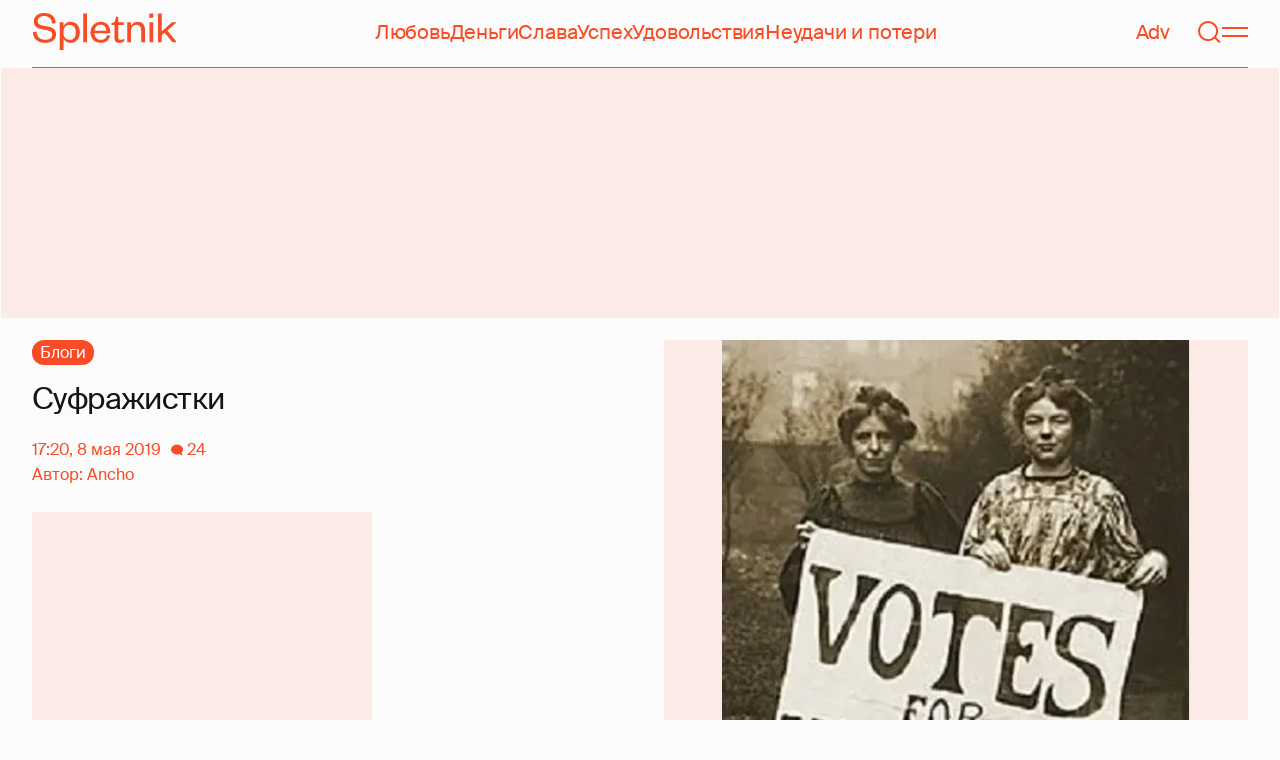

--- FILE ---
content_type: text/html; charset=utf-8
request_url: https://www.google.com/recaptcha/api2/aframe
body_size: 267
content:
<!DOCTYPE HTML><html><head><meta http-equiv="content-type" content="text/html; charset=UTF-8"></head><body><script nonce="lMx8znmJBB2Q-4gYheMTew">/** Anti-fraud and anti-abuse applications only. See google.com/recaptcha */ try{var clients={'sodar':'https://pagead2.googlesyndication.com/pagead/sodar?'};window.addEventListener("message",function(a){try{if(a.source===window.parent){var b=JSON.parse(a.data);var c=clients[b['id']];if(c){var d=document.createElement('img');d.src=c+b['params']+'&rc='+(localStorage.getItem("rc::a")?sessionStorage.getItem("rc::b"):"");window.document.body.appendChild(d);sessionStorage.setItem("rc::e",parseInt(sessionStorage.getItem("rc::e")||0)+1);localStorage.setItem("rc::h",'1768725250117');}}}catch(b){}});window.parent.postMessage("_grecaptcha_ready", "*");}catch(b){}</script></body></html>

--- FILE ---
content_type: text/html; charset=utf-8
request_url: https://spletnik.ru/168984-sufrazhistki-273861
body_size: 42707
content:
<!DOCTYPE html><!-- App build time: 2025-11-27T09:02:24.864Z --><html lang="ru" data-pathname="/168984-sufrazhistki-273861" style="--page-background-color:rgb(var(--color-cream));--page-minimal-width:375px;--page-overflow-y:auto;--main-max-width:100rem;--header-height:4.25rem" class=""><head><title data-rh="true">Суфражистки</title><meta data-rh="true" charSet="utf-8"/><meta data-rh="true" name="referrer" content="strict-origin-when-cross-origin"/><meta data-rh="true" name="msapplication-TileColor" content="#f74c25"/><meta data-rh="true" name="description" content="Суфражистки"/><meta data-rh="true" name="robots" content="max-image-preview:large"/><meta data-rh="true" name="viewport" content="width=375, initial-scale=1"/><meta data-rh="true" name="twitter:card" content="summary_large_image"/><meta data-rh="true" property="og:title" content="Суфражистки"/><meta data-rh="true" property="og:type" content="article"/><meta data-rh="true" property="og:image" content="https://image.spletnik.ru/resize/fit=contain,gravity=0.5x0.5,format=auto,width=600,height=315,dpr=2/https://images.spletnik.ru/i/F/FR8tgrMGKu/original.jpg"/><meta data-rh="true" property="og:url" content="https://spletnik.ru/168984-sufrazhistki-273861"/><meta data-rh="true" property="og:description" content="Суфражистки"/><meta data-rh="true" property="og:locale" content="ru_RU"/><link data-chunk="main" rel="preload" as="style" href="/static/styles/e3ccf4ee08d4230dd767.css"/><link data-chunk="main" rel="preload" as="script" href="/static/scripts/fe93316eaa94e203543d.js"/><link data-chunk="main" rel="preload" as="script" href="/static/scripts/6a946478daf2ca81ce6f.js"/><link data-chunk="main" rel="preload" as="script" href="/static/scripts/48f209a4b5c4258d4573.js"/><link data-chunk="main" rel="preload" as="script" href="/static/scripts/13d47b57166d24805624.js"/><link data-chunk="PostPage" rel="preload" as="script" href="/static/scripts/35dd7e7b07ef16e338cb.js"/><link data-chunk="PostPage" rel="preload" as="script" href="/static/scripts/8284d42ba1e6281d4f79.js"/><link data-rh="true" rel="apple-touch-icon" sizes="180x180" href="/apple-touch-icon.png"/><link data-rh="true" rel="icon" type="image/png" sizes="32x32" href="/favicon-32x32.png"/><link data-rh="true" rel="icon" type="image/png" sizes="16x16" href="/favicon-16x16.png"/><link data-rh="true" rel="manifest" href="/site.webmanifest"/><link data-rh="true" rel="mask-icon" href="/safari-pinned-tab.svg" color="#f74c25"/><link data-rh="true" rel="canonical" href="https://spletnik.ru/168984-sufrazhistki-273861"/><link data-chunk="main" rel="stylesheet" href="/static/styles/e3ccf4ee08d4230dd767.css"/><script>!(function(w,p,f,c){if(!window.crossOriginIsolated && !navigator.serviceWorker) return;c=w[p]=Object.assign(w[p]||{},{"debug":false});c[f]=(c[f]||[]).concat(["dataLayer.push"])})(window,'partytown','forward');/* Partytown 0.11.0 - MIT QwikDev */
const t={preserveBehavior:!1},e=e=>{if("string"==typeof e)return[e,t];const[n,r=t]=e;return[n,{...t,...r}]},n=Object.freeze((t=>{const e=new Set;let n=[];do{Object.getOwnPropertyNames(n).forEach((t=>{"function"==typeof n[t]&&e.add(t)}))}while((n=Object.getPrototypeOf(n))!==Object.prototype);return Array.from(e)})());!function(t,r,o,i,a,s,c,l,d,p,u=t,f){function h(){f||(f=1,"/"==(c=(s.lib||"/~partytown/")+(s.debug?"debug/":""))[0]&&(d=r.querySelectorAll('script[type="text/partytown"]'),i!=t?i.dispatchEvent(new CustomEvent("pt1",{detail:t})):(l=setTimeout(v,(null==s?void 0:s.fallbackTimeout)||1e4),r.addEventListener("pt0",w),a?y(1):o.serviceWorker?o.serviceWorker.register(c+(s.swPath||"partytown-sw.js"),{scope:c}).then((function(t){t.active?y():t.installing&&t.installing.addEventListener("statechange",(function(t){"activated"==t.target.state&&y()}))}),console.error):v())))}function y(e){p=r.createElement(e?"script":"iframe"),t._pttab=Date.now(),e||(p.style.display="block",p.style.width="0",p.style.height="0",p.style.border="0",p.style.visibility="hidden",p.setAttribute("aria-hidden",!0)),p.src=c+"partytown-"+(e?"atomics.js?v=0.11.0":"sandbox-sw.html?"+t._pttab),r.querySelector(s.sandboxParent||"body").appendChild(p)}function v(n,o){for(w(),i==t&&(s.forward||[]).map((function(n){const[r]=e(n);delete t[r.split(".")[0]]})),n=0;n<d.length;n++)(o=r.createElement("script")).innerHTML=d[n].innerHTML,o.nonce=s.nonce,r.head.appendChild(o);p&&p.parentNode.removeChild(p)}function w(){clearTimeout(l)}s=t.partytown||{},i==t&&(s.forward||[]).map((function(r){const[o,{preserveBehavior:i}]=e(r);u=t,o.split(".").map((function(e,r,o){var a;u=u[o[r]]=r+1<o.length?u[o[r]]||(a=o[r+1],n.includes(a)?[]:{}):(()=>{let e=null;if(i){const{methodOrProperty:n,thisObject:r}=((t,e)=>{let n=t;for(let t=0;t<e.length-1;t+=1)n=n[e[t]];return{thisObject:n,methodOrProperty:e.length>0?n[e[e.length-1]]:void 0}})(t,o);"function"==typeof n&&(e=(...t)=>n.apply(r,...t))}return function(){let n;return e&&(n=e(arguments)),(t._ptf=t._ptf||[]).push(o,arguments),n}})()}))})),"complete"==r.readyState?h():(t.addEventListener("DOMContentLoaded",h),t.addEventListener("load",h))}(window,document,navigator,top,window.crossOriginIsolated);document.currentScript.dataset.partytown="";</script><script type="text/partytown">(function(w,d,s,l,i){w[l]=w[l]||[];w[l].push({'gtm.start':
              new Date().getTime(),event:'gtm.js'});var f=d.getElementsByTagName(s)[0],
              j=d.createElement(s),dl=l!='dataLayer'?'&l='+l:'';j.async=true;j.src=
              'https://www.googletagmanager.com/gtm.js?id='+i+dl;f.parentNode.insertBefore(j,f);
            })(window,document,'script','dataLayer','GTM-5VXL9DG7');</script><script>(function(m,e,t,r,i,k,a){m[i]=m[i]||function(){(m[i].a=m[i].a||[]).push(arguments)};
                  m[i].l=1*new Date();
                  for (var j = 0; j < document.scripts.length; j++) {if (document.scripts[j].src === r) { return; }}
                  k=e.createElement(t),a=e.getElementsByTagName(t)[0],k.async=1,k.src=r,a.parentNode.insertBefore(k,a)})
                  (window, document, "script", "https://mc.yandex.ru/metrika/tag.js", "ym");

                  ym(20819530, "init", {
                  defer:true,
                  clickmap:true,
                  trackLinks:true,
                  accurateTrackBounce:true,
                  webvisor:true
              });</script><noscript><div><img src="https://mc.yandex.ru/watch/20819530" style="position:absolute;left:-9999px" alt=""/></div></noscript><script data-rh="true" type="text/javascript">document.documentElement.setAttribute('data-prefers-color-scheme', localStorage.getItem('prefers-color-scheme') || 'light');
if (document.documentElement.dataset.prefersColorScheme === 'auto') {
  document.documentElement.setAttribute('data-prefers-color-scheme', matchMedia('(prefers-color-scheme: dark)').matches ? 'dark' : 'light');
}
if (!document.documentElement.dataset.prefersColorSchemeVariant) {
  document.documentElement.setAttribute('data-prefers-color-scheme-variant', localStorage.getItem('prefers-color-scheme-variant') || 'secondary');
} else {
  localStorage.setItem('prefers-color-scheme-variant', document.documentElement.dataset.prefersColorSchemeVariant)
}
document.head.insertAdjacentHTML('beforeend', `<meta name="twitter:widgets:theme" content="${document.documentElement.dataset.prefersColorScheme}" />`);
document.head.insertAdjacentHTML('beforeend', `<meta name="theme-color" content="${document.documentElement.dataset.prefersColorScheme === 'dark' ? '#111111' : '#F7F6F2' }" />`);</script><script data-rh="true" type="text/javascript">document.querySelector('meta[name="viewport"]').setAttribute('content', `width=375, initial-scale=${Math.min(screen.width / 375, 1)}`);</script><script data-rh="true" type="application/ld+json">{"@context":"https://schema.org","@type":"DiscussionForumPosting","headline":"Суфражистки","articleBody":"Минутка ретро на сплетнике.\n \n«Женское движение – это не попытка присвоить прерогативы мужчин как пола; это даже не попытка утвердить привилегии женщин как пола; это всего лишь потребность, чтобы в жизни женщин, как и в жизни мужчин, находились место и свобода для чего-то большего, чем и мужское, и женское, – для человеческого». Джейн Эллен Харрисон.\nХХ век ознаменовался крупными политическими потрясения и научно-техническим прогрессом. Всего за несколько десятилетий мы пересели с лошадей на ...","inLanguage":"ru","isAccessibleForFree":true,"discussionUrl":"https://spletnik.ru/168984-sufrazhistki-273861","datePublished":"2019-05-08T17:20:00+03:00","dateModified":"2019-05-08T17:20:00+03:00","image":{"@type":"ImageObject","url":"https://image.spletnik.ru/resize/fit=contain,gravity=0.5x0.5,format=auto,width=1011,height=700,dpr=2/https://images.spletnik.ru/i/F/FR8tgrMGKu/original.jpg","width":2022,"height":1400},"author":{"@type":"Person","name":"Ancho","url":"https://spletnik.ru/user/Ancho"},"mainEntityOfPage":{"@type":"WebPage","@id":"https://spletnik.ru/168984-sufrazhistki-273861"},"commentCount":24,"publisher":{"@type":"Organization","name":"Spletnik","url":"https://spletnik.ru","logo":{"@type":"ImageObject","url":"https://spletnik.ru/android-chrome-512x512.png","width":512,"height":512}}}</script><!--HEADER BIDDING-->
<link rel="preconnect" href="https://yastatic.net" crossorigin>
<link rel="sitemap" type="application/xml" title="Google News Sitemap" href="https://spletnik.ru/sitemap-news.xml"/>
<link rel="preconnect" href="https://storage.mds.yandex.net" crossorigin>
<script src="https://yandex.ru/ads/system/header-bidding.js" async></script>
<script>
	window.SPL_BP = window.SPL_BP || (matchMedia('(max-width:700px)').matches ? 'phone' : 'desktop');
console.log(1)
    var adfoxBiddersMap = {
        "myTarget": "808046",
        "betweenDigital": "890130",
        "buzzoola": "1315118",
        "adfox_adsmart": "1920941",
        "videonow": "1591235",
        "adfox_mttech": "2592358",
        "mediasniper": "2181294",
        "getintent": "3184766",
        "gnezdo": "3185157",
        "adfox_yandex_LayerCV": "3199997",
        "adfox_yandex_adfox@monetize-me.ru": "2427108",
        "viqeo": "3382182",
    };
    var desktopUnits = [
      {
        code: "desktop_top_billboard",
        codeType: "combo",
        bids: [
          { bidder: "buzzoola", params: { placementId: "1240654" } },
          { bidder: "gnezdo",   params: { placementId: "358381" } },
          { bidder: "adwile",   params: { placementId: "32005" } },
          { bidder: "adfox_adsmart", params: { p1: "cuhby", p2: "ul" } }
        ],
        sizes: [[1000,180],[990,90],[990,250],[728,90]]
      },
      {
        code: "desktop_comments_side_banner",
        codeType: "combo",
        bids: [
          { bidder: "betweenDigital", params: { placementId: "2815811" } },
          { bidder: "buzzoola",       params: { placementId: "1240660" } },
          { bidder: "gnezdo",         params: { placementId: "358384" } },
          { bidder: "adfox_adsmart",  params: { p1: "cuhcc", p2: "hhro" } },
          { bidder: "myTarget",       params: { placementId: "234259" } }
        ],
        sizes: [[300,500],[240,400],[300,600]]
      }
    ];

    var mobileUnits = [
      {
        code: "adfox_168069462983338110", // fullscreen
        codeType: "combo",
        bids: [
          { bidder: "adfox_yandex_adfox@monetize-me.ru", params: { p1:"dcgqj", p2:"ihud" } },
          { bidder: "getintent", params: { placementId: "215_V_spletnik.ru_M_FS_300x600" } },
          { bidder: "gnezdo",    params: { placementId: "357241" } },
          { bidder: "adfox_mttech", params: { p1:"dghff", p2:"gdxc" } }
        ],
        sizes: [[300,600],[300,300],[320,250],[320,480]]
      },
      {
        code: "mobile_top_billboard",
        bids: [
          { bidder: "myTarget",   params: { placementId: "902582" } },
          { bidder: "buzzoola",   params: { placementId: "1240648" } },
          { bidder: "betweenDigital", params: { placementId: "4531603" } }
        ],
        sizes: [[320,50],[320,100]]
      }
    ];

    var userTimeout = 400;
    window.YaHeaderBiddingSettings = {
        biddersMap: adfoxBiddersMap,
        adUnits: (window.SPL_BP === 'desktop' ? desktopUnits : mobileUnits),
        timeout: userTimeout,
    };

</script>
<script>
    window.Ya || (window.Ya = {});
    window.yaContextCb = window.yaContextCb || [];
    window.Ya.adfoxCode || (window.Ya.adfoxCode = {});
    window.Ya.adfoxCode.hbCallbacks || (window.Ya.adfoxCode.hbCallbacks = []);
</script>
<script src="https://yandex.ru/ads/system/context.js" async></script>
<style type="text/css">
    .marker_desktop {
        display: none;
        color: #f74c25;
        position: absolute;
        left: 50%;
        top: 0.3rem;
        transform: translate(-50%, 0%);
        font-size: 0.8rem;
    }

    .placeholder {
        background: #fceae6;
        width: calc(100% - 2px);
        overflow: hidden;
    }
    .placeholder_mobile{
        background: #fceae6;
        border-radius: 0.5rem;
        overflow: hidden;
    }

    .placeholder_billboard {
        background: #fceae6;
        width: calc(100% - 2px);
        overflow: hidden;
        max-width: 1536px;
    }

    #root {
        width: 100%;
    }

    .branding {
        width: 1200px !important;
        top:245px;
        position: relative;
        margin: auto;
        background: var(--page-background-color);
    }

    #root.branding {
        -webkit-transition: width 2s ease-in-out;
        -moz-transition: width 2s ease-in-out;
        -o-transition: width 2s ease-in-out;
        transition: width 2s ease-in-out;
    }

    #mobile_top_billboard {
        max-height: 150px;
        margin:auto;
        overflow: hidden;
    }

    .mobile_inread_container {
        text-align: center;
        width: calc(100vw - 2.5rem);
        display: flex;
        align-items: center;
        justify-content: center;
        margin: auto;
    }

    .m_inread_adfox_container {
        text-align: center;
        max-height: 300px;
        margin: auto;
    }
    .m_inread_adfox_container  img{
        margin: auto;
    }
    .m_inread_adfox_container_content  {
        text-align: center;
        margin: auto;
        width: 100%;
    }
    .m_inread_adfox_container_content  img{
        margin: auto;
        
    }
    .m_inread_adfox_container_content > div{
        margin: auto;
        
    }
    #billboard_ads {
        max-width: 1370px;
        overflow: hidden;
        width: 100%;
    }
    .desktop_inread_container {
        background: #fceae6;
        text-align: center;
        align-items: center;
        justify-content: center;
        margin: auto;
        padding: 20px;
        width: 100%;
    }
    .d_inread_adfox_container_content  {
        text-align: center;
        margin: auto;
        width: 100%;
    }
    .d_inread_adfox_container_content img{
        margin: auto;
    }
    .d_inread_adfox_container_content > div{
        margin: auto;
    }
    .ad--collapsing { overflow: hidden; transition: height .3s ease; }

</style></head><body><noscript><iframe src="https://www.googletagmanager.com/ns.html?id=GTM-5VXL9DG7" height="0" width="0" style="display:none;visibility:hidden"></iframe></noscript><div id="root"><div class="Toastify"></div><header style="--header-height:4.25rem;--main-max-width:100rem" class="m-auto w-full px-5 md:px-8 sticky inset-x-0 top-0 z-header mt-0 flex h-[var(--header-height)] max-w-[var(--main-max-width)] items-stretch justify-center bg-cream"><nav class="relative flex w-full items-center justify-between border-b border-blood pb-6 pt-5"><a style="--base-color:rgb(var(--color-cream));--accent-color:rgb(var(--color-blood));--muted-color:rgb(var(--color-half-blood))" class="cursor-pointer items-center justify-center border-0 bg-transparent no-underline antialiased [text-rendering:geometricPrecision] disabled:cursor-auto flex p-0 text-[var(--accent-color)] decoration-1 underline-offset-4 hover:underline active:underline [@media(hover:hover){&amp;:hover_svg}]:text-[var(--muted-color)] transition-colors duration-300 ease-in-out active:transition-none disabled:pointer-events-none" aria-label="Spletnik" href="/" data-discover="true"><div class="h-[30px] w-[114px] md:h-[37px] md:w-[144px]"><svg xmlns="http://www.w3.org/2000/svg" width="144" height="37" fill="none" viewBox="14 0 114 37" class="size-full"><path d="m0 19.048 3.566-.228c.229 5.253 3.84 7.948 8.687 7.948 4.298 0 6.995-1.827 6.995-4.98 0-2.648-1.737-3.928-5.486-4.658l-5.715-1.097C3.795 15.211.869 12.927.869 8.451.869 3.426 4.846 0 11.156 0c7.224 0 11.384 3.837 11.43 10.323l-3.612.183c-.137-4.75-3.018-7.446-7.772-7.446-4.161 0-6.493 1.965-6.493 5.162 0 2.832 1.875 3.746 5.212 4.385l5.213 1.005c5.258 1.005 7.91 3.29 7.91 7.903 0 5.299-4.573 8.36-10.79 8.36C5.165 29.874 0 25.99 0 19.047Zm30.386-.274v1.142c0 4.385 2.789 6.943 6.4 6.943 3.933 0 6.081-2.923 6.081-7.491s-2.148-7.491-6.08-7.491c-3.612 0-6.401 2.558-6.401 6.897Zm.091 6.395V37h-3.795V9.364h3.795v4.203c.869-2.467 3.43-4.75 7.178-4.75 5.898 0 9.145 4.658 9.145 10.55 0 5.893-3.247 10.507-9.145 10.507-3.749 0-6.31-2.238-7.178-4.705ZM50.291.548h3.795v28.778H50.29V.548Zm23.697 21.698 3.154.365c-1.005 4.522-4.343 7.263-9.327 7.263-5.943 0-10.287-4.02-10.287-10.232 0-6.304 4.344-10.826 10.104-10.826 6.356 0 9.602 4.522 9.602 9.958v1.508H61.323c.183 3.882 2.972 6.623 6.538 6.623 3.338 0 5.304-1.599 6.127-4.66Zm-12.574-4.431h11.933c-.137-3.198-1.92-6.121-5.715-6.121-3.612 0-5.76 2.832-6.218 6.12Zm19.992 6.852V12.105H78.39v-2.056l1.28-.228c1.874-.365 2.286-1.279 2.743-3.198l.594-2.786h2.15v5.527h5.623v2.74h-5.624V24.21c0 1.781.732 2.604 2.47 2.604 1.28 0 2.605-.549 3.748-1.188v2.558c-1.463 1.096-2.926 1.69-5.12 1.69-2.835 0-4.847-1.325-4.847-5.207Zm16.627-6.807v11.466h-3.795V9.364h3.795v3.563c.96-2.42 3.658-4.11 6.63-4.11 5.212 0 7.315 3.47 7.315 8.13v12.379h-3.795v-12.06c0-3.334-1.6-5.435-4.755-5.435-3.017 0-5.395 2.375-5.395 6.03Zm18.43-8.496h3.795v19.962h-3.795V9.364Zm-.092-4.522V.548h3.932v4.294h-3.932Zm12.404 17.267v7.217h-3.795V.548h3.795v17.86l10.059-9.044h4.755l-9.19 8.177L144 29.326h-4.481l-7.955-9.684-2.789 2.467Z" fill="currentColor"></path></svg></div></a><div class="mx-4 hidden items-center gap-4.5 lg:flex"><a style="--base-color:rgb(var(--color-cream));--accent-color:rgb(var(--color-blood));--muted-color:rgb(var(--color-half-blood))" class="cursor-pointer items-center justify-center border-0 bg-transparent no-underline antialiased [text-rendering:geometricPrecision] disabled:cursor-auto p-0 text-[var(--accent-color)] decoration-1 underline-offset-4 hover:underline active:underline [@media(hover:hover){&amp;:hover_svg}]:text-[var(--muted-color)] transition-colors duration-300 ease-in-out active:transition-none disabled:pointer-events-none inline" href="/tag/lyubov" data-discover="true">Любовь</a><a style="--base-color:rgb(var(--color-cream));--accent-color:rgb(var(--color-blood));--muted-color:rgb(var(--color-half-blood))" class="cursor-pointer items-center justify-center border-0 bg-transparent no-underline antialiased [text-rendering:geometricPrecision] disabled:cursor-auto p-0 text-[var(--accent-color)] decoration-1 underline-offset-4 hover:underline active:underline [@media(hover:hover){&amp;:hover_svg}]:text-[var(--muted-color)] transition-colors duration-300 ease-in-out active:transition-none disabled:pointer-events-none inline" href="/tag/dengi" data-discover="true">Деньги</a><a style="--base-color:rgb(var(--color-cream));--accent-color:rgb(var(--color-blood));--muted-color:rgb(var(--color-half-blood))" class="cursor-pointer items-center justify-center border-0 bg-transparent no-underline antialiased [text-rendering:geometricPrecision] disabled:cursor-auto p-0 text-[var(--accent-color)] decoration-1 underline-offset-4 hover:underline active:underline [@media(hover:hover){&amp;:hover_svg}]:text-[var(--muted-color)] transition-colors duration-300 ease-in-out active:transition-none disabled:pointer-events-none inline" href="/tag/slava-1" data-discover="true">Слава</a><a style="--base-color:rgb(var(--color-cream));--accent-color:rgb(var(--color-blood));--muted-color:rgb(var(--color-half-blood))" class="cursor-pointer items-center justify-center border-0 bg-transparent no-underline antialiased [text-rendering:geometricPrecision] disabled:cursor-auto p-0 text-[var(--accent-color)] decoration-1 underline-offset-4 hover:underline active:underline [@media(hover:hover){&amp;:hover_svg}]:text-[var(--muted-color)] transition-colors duration-300 ease-in-out active:transition-none disabled:pointer-events-none inline" href="/tag/uspekh" data-discover="true">Успех</a><a style="--base-color:rgb(var(--color-cream));--accent-color:rgb(var(--color-blood));--muted-color:rgb(var(--color-half-blood))" class="cursor-pointer items-center justify-center border-0 bg-transparent no-underline antialiased [text-rendering:geometricPrecision] disabled:cursor-auto p-0 text-[var(--accent-color)] decoration-1 underline-offset-4 hover:underline active:underline [@media(hover:hover){&amp;:hover_svg}]:text-[var(--muted-color)] transition-colors duration-300 ease-in-out active:transition-none disabled:pointer-events-none inline" href="/tag/udovolstviya" data-discover="true">Удовольствия</a><a style="--base-color:rgb(var(--color-cream));--accent-color:rgb(var(--color-blood));--muted-color:rgb(var(--color-half-blood))" class="cursor-pointer items-center justify-center border-0 bg-transparent no-underline antialiased [text-rendering:geometricPrecision] disabled:cursor-auto p-0 text-[var(--accent-color)] decoration-1 underline-offset-4 hover:underline active:underline [@media(hover:hover){&amp;:hover_svg}]:text-[var(--muted-color)] transition-colors duration-300 ease-in-out active:transition-none disabled:pointer-events-none inline" href="/tag/neudachi-i-poteri" data-discover="true">Неудачи и потери</a></div><div class="flex items-center gap-4.5"><a style="--base-color:rgb(var(--color-cream));--accent-color:rgb(var(--color-blood));--muted-color:rgb(var(--color-half-blood))" class="cursor-pointer items-center justify-center border-0 bg-transparent no-underline antialiased [text-rendering:geometricPrecision] disabled:cursor-auto flex p-0 text-[var(--accent-color)] decoration-1 underline-offset-4 hover:underline active:underline [@media(hover:hover){&amp;:hover_svg}]:text-[var(--muted-color)] transition-colors duration-300 ease-in-out active:transition-none disabled:pointer-events-none" href="/tag/advertorial" data-discover="true">Adv</a><svg fill="none" xmlns="http://www.w3.org/2000/svg" width="26" height="26" viewBox="0 0 26 26" color="transparent"><path fill="currentColor" d="M2 19h22v2H2z"></path><path d="M19 9A6 6 0 0 0 7 9m8 12a2 2 0 1 1-4 0M7 9v8c0 2-1 2.5-2 3M19 9v8c0 2 1 2.5 2 3" stroke="currentColor" stroke-width="2"></path></svg><a style="--base-color:rgb(var(--color-cream));--accent-color:rgb(var(--color-blood));--muted-color:rgb(var(--color-half-blood))" class="cursor-pointer items-center justify-center border-0 bg-transparent no-underline antialiased [text-rendering:geometricPrecision] disabled:cursor-auto flex p-0 text-[var(--accent-color)] decoration-1 underline-offset-4 hover:underline active:underline [@media(hover:hover){&amp;:hover_svg}]:text-[var(--muted-color)] transition-colors duration-300 ease-in-out active:transition-none disabled:pointer-events-none" aria-label="Поиск" href="/search" data-discover="true"><svg width="26" height="26" fill="none" xmlns="http://www.w3.org/2000/svg"><path fill="currentColor" d="m19.62 17.72 5.08 5.08-1.42 1.41-5.07-5.08z"></path><circle cx="12.08" cy="12.08" r="9.08" stroke="currentColor" stroke-width="2"></circle></svg></a><button type="button" style="--base-color:rgb(var(--color-cream));--accent-color:rgb(var(--color-blood));--muted-color:rgb(var(--color-half-blood))" aria-label="Меню" class="cursor-pointer items-center justify-center border-0 bg-transparent no-underline antialiased [text-rendering:geometricPrecision] disabled:cursor-auto flex p-0 text-[var(--accent-color)] decoration-1 underline-offset-4 hover:underline active:underline [@media(hover:hover){&amp;:hover_svg}]:text-[var(--muted-color)] transition-colors duration-300 ease-in-out active:transition-none disabled:pointer-events-none"><svg width="26" height="26" fill="none" xmlns="http://www.w3.org/2000/svg"><path fill="currentColor" d="M0 8h26v2H0zm0 8h26v2H0z"></path></svg></button></div></nav></header><div class="relative z-ad justify-center overflow-hidden min-h-[250px] mx-auto my-0 hidden max-w-[var(--main-max-width)] md:flex verstka-observe"></div><div class="relative z-ad flex justify-center overflow-hidden aspect-[375/120] w-full mx-auto my-0 max-w-[var(--main-max-width)] md:hidden verstka-observe"></div><main class="grow mb-5 flex flex-col items-stretch justify-center"><div style="--top-page-spacing:1.375rem" class="mb-auto w-full pt-[var(--top-page-spacing)]"><div class="m-auto w-full max-w-[var(--main-max-width)] px-5 md:px-8"><article class="grid [&amp;&gt;*]:min-w-0 lg:grid-cols-[1fr_2fr] lg:gap-12 lg:[grid-template-areas:&#x27;left_right&#x27;] xl:grid-cols-[1fr_1fr] lg:pb-4"><div class="order-2 lg:flex lg:flex-col lg:[grid-area:right]"><div class="w-full mb-5 max-w-[42.1875rem] md:max-w-[63.1875rem] lg:max-w-[55.8125rem] xl:max-w-[46.5rem]"><div style="--padding-percentage:69.23837784371909%" class="relative h-0 overflow-hidden pb-[var(--padding-percentage)]"><picture class="absolute left-0 top-0 size-full group"><source width="744" height="515.13353115727" media="(min-width: 1200px)" srcSet="https://image.spletnik.ru/resize/fit=contain,gravity=0.5x0.5,format=auto,width=744,height=515/https://images.spletnik.ru/i/F/FR8tgrMGKu/original.jpg, https://image.spletnik.ru/resize/fit=contain,gravity=0.5x0.5,format=auto,width=744,height=515,dpr=2/https://images.spletnik.ru/i/F/FR8tgrMGKu/original.jpg 2x"/><source width="893" height="618.2987141444115" media="(min-width: 1076px)" srcSet="https://image.spletnik.ru/resize/fit=contain,gravity=0.5x0.5,format=auto,width=893,height=618/https://images.spletnik.ru/i/F/FR8tgrMGKu/original.jpg, https://image.spletnik.ru/resize/fit=contain,gravity=0.5x0.5,format=auto,width=893,height=618,dpr=2/https://images.spletnik.ru/i/F/FR8tgrMGKu/original.jpg 2x"/><source width="1011" height="700" media="(min-width: 716px)" srcSet="https://image.spletnik.ru/resize/fit=contain,gravity=0.5x0.5,format=auto,width=1011,height=700/https://images.spletnik.ru/i/F/FR8tgrMGKu/original.jpg, https://image.spletnik.ru/resize/fit=contain,gravity=0.5x0.5,format=auto,width=1011,height=700,dpr=2/https://images.spletnik.ru/i/F/FR8tgrMGKu/original.jpg 2x"/><source width="675" height="467.35905044510383" media="(min-width: 430px)" srcSet="https://image.spletnik.ru/resize/fit=contain,gravity=0.5x0.5,format=auto,width=675,height=467/https://images.spletnik.ru/i/F/FR8tgrMGKu/original.jpg, https://image.spletnik.ru/resize/fit=contain,gravity=0.5x0.5,format=auto,width=675,height=467,dpr=2/https://images.spletnik.ru/i/F/FR8tgrMGKu/original.jpg 2x"/><source width="390" height="270.02967359050444" media="(min-width: 0px)" srcSet="https://image.spletnik.ru/resize/fit=contain,gravity=0.5x0.5,format=auto,width=390,height=270/https://images.spletnik.ru/i/F/FR8tgrMGKu/original.jpg, https://image.spletnik.ru/resize/fit=contain,gravity=0.5x0.5,format=auto,width=390,height=270,dpr=2/https://images.spletnik.ru/i/F/FR8tgrMGKu/original.jpg 2x"/><img loading="eager" fetchPriority="high" class="size-full bg-loader/15 object-contain" alt="Иллюстрация к статье" width="1011" height="700" src="https://image.spletnik.ru/resize/fit=contain,gravity=0.5x0.5,format=auto,width=1011,height=700/https://images.spletnik.ru/i/F/FR8tgrMGKu/original.jpg" srcSet="https://image.spletnik.ru/resize/fit=contain,gravity=0.5x0.5,format=auto,width=1011,height=700/https://images.spletnik.ru/i/F/FR8tgrMGKu/original.jpg, https://image.spletnik.ru/resize/fit=contain,gravity=0.5x0.5,format=auto,width=1011,height=700,dpr=2/https://images.spletnik.ru/i/F/FR8tgrMGKu/original.jpg 2x"/><a aria-label="Иллюстрация к статье" class="absolute inset-0 md:hidden" target="_blank" rel="noopener noreferrer" href="https://images.spletnik.ru/i/F/FR8tgrMGKu/original.jpg"></a><div class="absolute right-0 top-0 hidden overflow-hidden md:block"><a aria-label="Иллюстрация к статье" class="block -translate-y-full translate-x-full bg-cream/60 p-2 !text-blood opacity-0 outline-0 transition-[opacity,transform] focus-within:bg-cream hover:bg-cream group-focus-within:translate-x-0 group-focus-within:translate-y-0 group-focus-within:opacity-100 group-hover:translate-x-0 group-hover:translate-y-0 group-hover:opacity-100" target="_blank" rel="noopener noreferrer" href="https://images.spletnik.ru/i/F/FR8tgrMGKu/original.jpg"><svg width="26" height="26" viewBox="0 0 26 26" fill="none" xmlns="http://www.w3.org/2000/svg"><path d="M1 25 25 1M1 25h8m-8 0v-8M25 1h-8m8 0v8" stroke="currentColor" stroke-width="2" stroke-linecap="round" stroke-linejoin="round"></path></svg></a></div></picture></div></div><div class="-mx-5 mb-5 flex flex-col items-center justify-between gap-4 bg-cta-background p-5 text-center text-blood md:mx-0 md:flex-row md:gap-5 md:px-5 md:text-left"><p class="whitespace-pre-line">Это пост читателя Сплетника,<!-- -->
<!-- -->начать писать на сайте можешь и ты</p></div><div class="mb-10 ProseMirror-view linked-data-post"><p>Минутка ретро на сплетнике.</p>
<p>&nbsp;</p>
<p>
  «Женское движение – это не попытка присвоить прерогативы мужчин как пола; это
  даже не попытка утвердить привилегии женщин как пола; это всего лишь
  потребность, чтобы в жизни женщин, как и в жизни мужчин, находились место и
  свобода для чего-то большего, чем и мужское, и женское, – для
  человеческого».<em> Джейн Эллен Харрисон.</em>
</p>
<p>
  ХХ век ознаменовался крупными политическими потрясения и научно-техническим
  прогрессом. Всего за несколько десятилетий мы пересели с лошадей на
  автомобили, еще через 50 лет слетали на Луну, немногим позже – изобрели
  средство связи, помещающееся в карман. В этом современном, быстро меняющемся
  мире произошла еще одна перемена – женщина получила право выбирать.
</p>
<p>
  В посте использованы постеры, изданные в Британии на рубеже 19 и 20 века в
  качестве пропаганды против женского движения и суфражизма из коллекции
  британского профессора по истории гендера Кэтрин Палчевски и ее коллег.
</p>
<p>&nbsp;</p>
<p>
  Суфражистское движение возникло в Великобритании и США в конце XIX века
  благодаря женщинам из среднего и высшего классов, которые были неудовлетворены
  своим положением в обществе. Образованные и неотягощенные, благодаря своему
  надежному финансовому положению, семейными обязанностями, они желали
  утвердиться не только дома, но в и обществе. Впервые слово «суфражистка» (от
  латинского suffragium – избирательное право) по отношению к гражданам,
  выступавшим за предоставление женщинам права голоса, было использовано в
  издевательской статье лондонской газеты Daily Mail журналиста Чарльза Хендса.
  Однако объектам насмешки Хендса так понравилось название, что они использовали
  его для своего движения. В качестве методов борьбы суфражистки использовали
  ненасильственные акции – организовывали уличные протесты, писали обращения в
  парламент, объявляли голодовки, но были и радикально настроенные группы,
  устраивавшие взрывы и небольшие диверсии.
</p>
<p><em>«Дикая роза требует бережного обращения».</em></p>
<figure
  class="picture-figure"
  data-original-url="https://images.spletnik.ru/i/I/IXPbKUctZE/original.jpg"
  data-alt="https://i.pinimg.com/originals/98/7c/e4/987ce40ce62aa6053ce505c4c62d81cc.jpg"
>
  <picture
    ><img
      src="https://images.spletnik.ru/i/I/IXPbKUctZE/1011.jpg"
      alt="https://i.pinimg.com/originals/98/7c/e4/987ce40ce62aa6053ce505c4c62d81cc.jpg"
      width="1011"
      height="650"
  /></picture>
</figure>
<figure
  class="picture-figure"
  data-original-url="https://images.spletnik.ru/i/L/LNSs0JMlvI/original.jpg"
  data-alt="https://i.pinimg.com/236x/8c/4d/4a/8c4d4a34cd08b90b1a2491fde4280b38.jpg"
>
  <picture
    ><img
      src="https://images.spletnik.ru/i/L/LNSs0JMlvI/1011.jpg"
      alt="https://i.pinimg.com/236x/8c/4d/4a/8c4d4a34cd08b90b1a2491fde4280b38.jpg"
      width="236"
      height="377"
  /></picture>
</figure>
<p><em>«День выборов»</em></p>
<figure
  class="picture-figure"
  data-original-url="https://images.spletnik.ru/i/J/JaYairYaNw/original.jpg"
  data-alt="http://suffrageandthemedia.org.s3.amazonaws.com/wp-content/uploads/2017/06/article-2236694-16271363000005DC-517_634x1025.jpg"
>
  <picture
    ><img
      src="https://images.spletnik.ru/i/J/JaYairYaNw/1011.jpg"
      alt="http://suffrageandthemedia.org.s3.amazonaws.com/wp-content/uploads/2017/06/article-2236694-16271363000005DC-517_634x1025.jpg"
      width="634"
      height="1025"
  /></picture>
</figure>
<p><em>«Моя мама суфражистка»</em></p>
<figure
  class="picture-figure"
  data-original-url="https://images.spletnik.ru/i/G/G2xlECsnLq/original.jpg"
  data-alt="https://i.pinimg.com/originals/73/c7/66/73c76603315b16a74044165cf9bcd078.jpg"
>
  <picture
    ><img
      src="https://images.spletnik.ru/i/G/G2xlECsnLq/1011.jpg"
      alt="https://i.pinimg.com/originals/73/c7/66/73c76603315b16a74044165cf9bcd078.jpg"
      width="700"
      height="1137"
  /></picture>
</figure>
<p><em>«Меня никто не любит, потому что я вырасту суфражисткой»</em></p>
<p>
  Широко распространенным явлением в Великобритании был мужской суфражизм:
  прогрессивно настроенные философы, юристы и политики нередко поддерживали
  женщин в их борьбе за гендерное равноправие. Среди известных
  мужчин-суфражистов были философ Джон Стюарт Милль, политик сэр Чарльз Дилк,
  экономист Генри Фосетт, юрист Ричард Панкхерст и другие. Требования
  суфражисток не ограничивались желанием участвовать в выборах. Они выступали за
  равную оплату труда и право на образование. Они хотели распоряжаться своим
  телом и иметь равные с мужьями права на своих детей. Суфражистки требовали
  права распоряжаться своим наследством или заработанными деньгами. Они также
  занимались образованием женщин, распространяя брошюры о женской гигиене и
  методах контрацепции, что было крайне важно для бедных слоев населения,
  которые не могли обеспечивать большую семью, но и не имели возможности
  контролировать рождаемость. В гендерной борьбе суфражисткам приходилось
  преодолевать заблуждения общества, насмешки ближайшего окружения, религиозные
  предрассудки, но прежде всего им предстояло убедить самих женщин в
  необходимости борьбы за равенство. Одной из крупнейших фигур суфражистского
  движения была Эммелин Панкхерст.
</p>
<figure
  class="picture-figure"
  data-original-url="https://images.spletnik.ru/i/m/mHM73Lj5pE/original.jpg"
  data-alt="https://www.thoughtco.com/thmb/ssHG7ZDtEF7HCk14g_aorGih784=/768x0/filters:no_upscale():max_bytes(150000):strip_icc()/GettyImages-464470227x-565c8ca83df78c6ddf630f6b.jpg"
>
  <picture
    ><img
      src="https://images.spletnik.ru/i/m/mHM73Lj5pE/1011.jpg"
      alt="https://www.thoughtco.com/thmb/ssHG7ZDtEF7HCk14g_aorGih784=/768x0/filters:no_upscale():max_bytes(150000):strip_icc()/GettyImages-464470227x-565c8ca83df78c6ddf630f6b.jpg"
      width="768"
      height="512"
  /></picture>
</figure>
<p>
  Эммелин Панкхерст, в девичестве Гульден, родилась 15 июля 1858 года в
  пригороде Манчестера. Позднее, вопреки записям в метрической книге, она
  утверждала, что появилась на свет днем раньше – 14 июля, в день взятия
  Бастилии. Несколько поколений семьи Гульденов играли активную роль в
  политической жизни Британии. Мать Эммелин, София Джейн Крейн, была мэнкой
  (коренной жительницей острова Мэн, расположенного в Ирландском море) а в 1881
  году этот регион был первым в Великобритании, предоставившим женщинам право
  голоса на национальных выборах. Отец Эммелин, Роберт Гульден, родился в семье
  торговца. Мать Роберта была членом Лиги против хлебных законов (общества,
  выступающего против пошлин на хлеб и за свободную торговлю), отец участвовал в
  митинге за всеобщее избирательное право, вошедшем в историю как бойня при
  Петерлоо.
</p>
<p>
  В 1878 году 20-летняя Эммелин познакомилась с 43-летним адвокатом Ричардом
  Панкхерстом, проводившим кампанию за предоставление женщинам права голоса и
  свободу слова. Девушка предложила возлюбленному избежать формальностей и жить
  в гражданском браке, однако Панкхерст посчитал, что это лишит ее положения в
  обществе, поскольку незамужние женщины в Великобритании пользовались меньшими
  гражданскими правами. Они поженились 18 декабря 1879 года.
</p>
<p>
  &nbsp;За первые десять лет брака Панкхерст родила пятерых детей – дочерей
  Кристабель, Сильвию и Аделу, а также мальчиков Фрэнка и Генри. В возрасте
  четырех лет старший сын Фрэнк умер от дифтерии, а в 1910 году от воспаления
  спинного мозга скончался и второй сын Панкхерстов.
</p>
<p>
  И Эммелин, и ее муж Ричард считали, что она не должна довольствоваться ролью
  матери и жены, и мистер Панкхерст всячески способствовал продвижению жены на
  общественной арене. В 1889 году Эммелин Панкхерст вместе с группой
  единомышленников основала Лигу за избирательные права женщин, которая
  выступала за предоставление всеобщего избирательного права и установление
  гендерного равноправия, в то время как другие, более уступчивые организации
  считали достаточным предоставление права голоса незамужним женщинам и вдовам.
</p>
<figure
  class="picture-figure"
  data-original-url="https://images.spletnik.ru/i/D/DgGHry6bFn/original.jpg"
  data-alt="https://encrypted-tbn0.gstatic.com/images?q=tbn:ANd9GcRY70bGTSrSQkKEKthKZY0oiARHLfHWWZ6-SFZGNZKEmDfiNvMZ-Q"
>
  <picture
    ><img
      src="https://images.spletnik.ru/i/D/DgGHry6bFn/1011.jpg"
      alt="https://encrypted-tbn0.gstatic.com/images?q=tbn:ANd9GcRY70bGTSrSQkKEKthKZY0oiARHLfHWWZ6-SFZGNZKEmDfiNvMZ-Q"
      width="180"
      height="281"
  /></picture>
</figure>
<p><em>«Как обращаться с суфражисткой»</em></p>
<figure
  class="picture-figure"
  data-original-url="https://images.spletnik.ru/i/i/iWKzNMQA7j/original.jpg"
  data-alt="https://encrypted-tbn0.gstatic.com/images?q=tbn:ANd9GcScL7nUwJ5tSQq7_eoBvV1dmjzrvtdm_Alnqi5SVGYSe3RsxziIgw"
>
  <picture
    ><img
      src="https://images.spletnik.ru/i/i/iWKzNMQA7j/1011.jpg"
      alt="https://encrypted-tbn0.gstatic.com/images?q=tbn:ANd9GcScL7nUwJ5tSQq7_eoBvV1dmjzrvtdm_Alnqi5SVGYSe3RsxziIgw"
      width="178"
      height="284"
  /></picture>
</figure>
<p><em>«Эволюция суфражиски — от милой девочки до старой девы»</em></p>
<figure
  class="picture-figure"
  data-original-url="https://images.spletnik.ru/i/E/EHcDeJsXUf/original.jpg"
  data-alt="http://suffrageandthemedia.org.s3.amazonaws.com/wp-content/uploads/2017/06/article-2236694-1627137B000005DC-87_634x1012.jpg"
>
  <picture
    ><img
      src="https://images.spletnik.ru/i/E/EHcDeJsXUf/1011.jpg"
      alt="http://suffrageandthemedia.org.s3.amazonaws.com/wp-content/uploads/2017/06/article-2236694-1627137B000005DC-87_634x1012.jpg"
      width="634"
      height="1012"
  /></picture>
</figure>
<p><em>«Самый простой способ для суфражистки получить право голоса»</em></p>
<p>
  Тем временем политическая и адвокатская карьера Ричарда Панкхерста потерпела
  крах. Его взгляды – борьба за предоставление женщинам право голоса, бесплатное
  образование, независимость Индии и Ирландии, свободу слова – снискали ему
  дурную славу и отталкивали от него немногочисленных клиентов. В 1886 году он
  потерпел поражение на выборах в парламент и, чтобы содержать семью, открыл
  небольшой магазин тканей «Эмерсон и компания». Впрочем, бизнес не приносил
  прибыли, и в 1893 году Панкхерсты вынуждены были вернуться в Манчестер. Спустя
  пять лет Ричард Панкхерст внезапно скончался от язвы желудка. Эммелин узнала о
  смерти мужа из газетного некролога, когда возвращалась из Швейцарии, где
  гостила у своей подруги. Арендовав небольшой домик, куда она переселилась с
  детьми, Панкхерст устроилась на постоянную работу, чтобы погасить долги семьи.
</p>
<figure
  class="picture-figure"
  data-original-url="https://images.spletnik.ru/i/i/if1fpomrlQ/original.png"
  data-alt="https://d18lkz4dllo6v2.cloudfront.net/cumulus_uploads/entry/13494/sf.png?pw=1200"
>
  <picture
    ><img
      src="https://images.spletnik.ru/i/i/if1fpomrlQ/1011.png"
      alt="https://d18lkz4dllo6v2.cloudfront.net/cumulus_uploads/entry/13494/sf.png?pw=1200"
      width="800"
      height="400"
  /></picture>
</figure>
<figure
  class="picture-figure"
  data-original-url="https://images.spletnik.ru/i/Y/YUWhQbMHUw/original.jpg"
  data-alt="https://images.immediate.co.uk/volatile/sites/20/2018/09/Pankhurst-main-530848766-2-9dfcde0.jpg?quality=90&amp;resize=620,413"
>
  <picture
    ><img
      src="https://images.spletnik.ru/i/Y/YUWhQbMHUw/1011.jpg"
      alt="https://images.immediate.co.uk/volatile/sites/20/2018/09/Pankhurst-main-530848766-2-9dfcde0.jpg?quality=90&amp;resize=620,413"
      width="620"
      height="413"
  /></picture>
</figure>
<p>
  В 1903 году Панкхерст основала Женский социально-политический союз (WSPU).
  WSPU была первой действительно заметной политической силой, требовавшей для
  женщин равные права с мужчинами. За годы правозащитной деятельности Эммелин
  Панкхерст убедилась, что мирными акциями протеста нельзя добиться нужных
  результатов: ни один из соответствующих законопроектов (а их было не меньше
  трех) в 1870-1890-х годах не был принят парламентом. Добиться своих требований
  WSPU планировала с помощью довольно агрессивных методов борьбы: на митингах
  участницы организации нередко дрались с полицейскими, расписывали стены
  государственных учреждений цитатами из Билля о правах, устраивали голодовки в
  тюрьмах и поджоги в общественных местах. Вскоре известность Панкхерст стала
  такой широкой, а ее аресты настолько частыми, что она совершала побег сразу же
  после очередного выступления, прибегая к переодеваниям и защите специально
  обученного отряда женщин. После очередного ареста Панкхерст заявила на суде:
  «Мы не хотим быть нарушителями законов, мы хотим быть их создателями».
  Агрессивный характер акций WSPU в конце концов привел к расколу в рядах его
  сторонников, и мирно настроенные суфражистки начали формировать собственные
  правозащитные организации.
</p>
<figure
  class="picture-figure"
  data-original-url="https://images.spletnik.ru/i/J/JwTAzVxvHU/original.jpg"
  data-alt="https://i.pinimg.com/736x/4f/f0/85/4ff0856f9dde2b9f50b25ba79c060a3d.jpg"
>
  <picture
    ><img
      src="https://images.spletnik.ru/i/J/JwTAzVxvHU/1011.jpg"
      alt="https://i.pinimg.com/736x/4f/f0/85/4ff0856f9dde2b9f50b25ba79c060a3d.jpg"
      width="736"
      height="765"
  /></picture>
</figure>
<figure
  class="picture-figure"
  data-original-url="https://images.spletnik.ru/i/J/JC6kbYmcjq/original.jpg"
  data-alt="https://i.pinimg.com/originals/df/a1/7d/dfa17d5b46feabe4191e86c53a08e7f1.jpg"
>
  <picture
    ><img
      src="https://images.spletnik.ru/i/J/JC6kbYmcjq/1011.jpg"
      alt="https://i.pinimg.com/originals/df/a1/7d/dfa17d5b46feabe4191e86c53a08e7f1.jpg"
      width="328"
      height="500"
  /></picture>
</figure>
<p><em>«Суфражистка в полной комплектации»</em></p>
<p>
  С 1907 года Эммелин Панкхерст начала путешествовать по всей стране с
  публичными лекциями, нигде подолгу не задерживаясь. Ее выступления привлекали
  все больше слушателей. Так, например, на митинге за гражданские права в
  Гайд-парке в центре Лондона послушать Панкхерст собралось около полумиллиона
  человек.
</p>
<figure
  class="picture-figure"
  data-original-url="https://images.spletnik.ru/i/N/NEAJRr44IA/original.jpg"
  data-alt="https://c8.alamy.com/compfr/g3bmed/photographie-montrant-lechelle-des-votes-pour-les-femmes-manifestation-a-hyde-park-le-21-juin-1908-beaucoup-de-femmes-et-dhommes-ont-assiste-certains-ont-de-bannieres-date-juin-1908-g3bmed.jpg"
>
  <picture
    ><img
      src="https://images.spletnik.ru/i/N/NEAJRr44IA/1011.jpg"
      alt="https://c8.alamy.com/compfr/g3bmed/photographie-montrant-lechelle-des-votes-pour-les-femmes-manifestation-a-hyde-park-le-21-juin-1908-beaucoup-de-femmes-et-dhommes-ont-assiste-certains-ont-de-bannieres-date-juin-1908-g3bmed.jpg"
      width="1011"
      height="668"
  /></picture>
</figure>
<p>
  В 1914 году, с началом Первой мировой войны, члены WSPU прекратили агрессивные
  акции протеста до тех пор, пока не прекратятся военные действия. Панкхерст
  направила свои силы на то, чтобы агитировать мужчин идти на фронт, а женщин –
  обеспечивать тыл. Чтобы вдохновить женщин своим примером, Панкхерст удочерила
  четырех девочек-сирот, чьи отцы погибли на фронте.
</p>
<p>
  В 1918 году деятельность Эммелин Панкхерст стали приносить свои плоды. Актом о
  народном представительстве женщины, достигшие 30 лет, получали право
  голосовать. Через десять лет, Актом от 1928 года, возрастная планка была
  снижена до 21 года.
</p>
<p>Памятник Эммелин</p>
<figure
  class="picture-figure"
  data-original-url="https://images.spletnik.ru/i/Z/Zu2yYGcdWI/original.jpg"
  data-alt="http://britainunlimited.com/wp-content/uploads/2017/01/pankhurstmonument.jpg"
>
  <picture
    ><img
      src="https://images.spletnik.ru/i/Z/Zu2yYGcdWI/1011.jpg"
      alt="http://britainunlimited.com/wp-content/uploads/2017/01/pankhurstmonument.jpg"
      width="594"
      height="417"
  /></picture>
</figure>
<p>
  Эммелин Панкхерст скончалась 14 июня 1928 года. Несмотря на многочисленные
  разногласия между WSPU и другими суфражистскими организациями, на ее похороны
  собрались несколько тысяч людей, облаченных во флаги WSPU. Премьер-министр
  Великобритании Стэнли Болдуин, оценивая позднее деятельность Панкхерст, ставил
  ее в один ряд с Жан-Жаком Руссо и Мартином Лютером Кингом, так же много
  сделавших для социальных преобразований в обществе, как и Эммелин Панкхерст.
</p>
<p>
  Среди пятерых детей Панкхерст выжили только девочки, и три дочери
  вольнолюбивой суфражистки Эммелен Панкхерст продолжили семейное дело.
</p>
<figure
  class="picture-figure"
  data-original-url="https://images.spletnik.ru/i/W/W8nROxe1mD/original.jpg"
  data-alt="https://d3h6k4kfl8m9p0.cloudfront.net/uploads/2012/10/antisuffragettes4.jpg"
>
  <picture
    ><img
      src="https://images.spletnik.ru/i/W/W8nROxe1mD/1011.jpg"
      alt="https://d3h6k4kfl8m9p0.cloudfront.net/uploads/2012/10/antisuffragettes4.jpg"
      width="600"
      height="398"
  /></picture>
</figure>
<p><em>«Принудительное кормление голодающей суфражистки»</em></p>
<figure
  class="picture-figure"
  data-original-url="https://images.spletnik.ru/i/Q/QexvGmqs8a/original.jpg"
  data-alt="https://drjoaniversen.files.wordpress.com/2014/01/my-wifes-joined-the-suffrage-movement.jpg"
>
  <picture
    ><img
      src="https://images.spletnik.ru/i/Q/QexvGmqs8a/1011.jpg"
      alt="https://drjoaniversen.files.wordpress.com/2014/01/my-wifes-joined-the-suffrage-movement.jpg"
      width="1011"
      height="1609"
  /></picture>
</figure>
<p>
  <em>«Моя жена присоединилась к суфражизму»</em>

  &nbsp;
</p>
<figure
  class="picture-figure"
  data-original-url="https://images.spletnik.ru/i/6/6roixyv2OR/original.jpg"
  data-alt="https://i.pinimg.com/originals/47/b3/eb/47b3ebc3917ee895db545329a2411d20.jpg"
>
  <picture
    ><img
      src="https://images.spletnik.ru/i/6/6roixyv2OR/1011.jpg"
      alt="https://i.pinimg.com/originals/47/b3/eb/47b3ebc3917ee895db545329a2411d20.jpg"
      width="471"
      height="750"
  /></picture>
</figure>
<p>"Суфражистская Мадонна" &nbsp; &nbsp; ...</p>
</div><div class="mt-auto lg:pb-0 mb-6 pb-0"></div></div><header style="--top-page-spacing:1.375rem;--advertisement-top-spacing:1.5625rem" class="lg:flex lg:flex-col lg:justify-between lg:[grid-area:left]"><div class="lg:flex lg:flex-col lg:justify-between"><div class="mb-5"><div class="mb-2.5 flex md:mb-4"><span class="mr-1.5 inline-block rounded-full bg-blood px-2 py-0 text-sm text-cream">Блоги</span></div><h1 class="text-xl">Суфражистки</h1></div><div class="mb-5.5 flex flex-col items-start border-b border-blood pb-4 text-sm lg:mb-0 lg:border-b-0 lg:pb-0"><div class="flex"><p class="mr-2.5 text-blood">17:20, 8 мая 2019</p><button type="button" style="--base-color:rgb(var(--color-cream));--accent-color:rgb(var(--color-blood));--muted-color:rgb(var(--color-half-blood))" class="cursor-pointer items-center justify-center border-0 bg-transparent no-underline antialiased [text-rendering:geometricPrecision] disabled:cursor-auto relative p-0 after:absolute after:bottom-0.5 after:hidden after:h-px after:w-full after:bg-[var(--accent-color)] hover:after:block active:after:block transition-colors duration-300 ease-in-out active:transition-none disabled:pointer-events-none flex gap-2 text-blood md:gap-2.5"><div class="flex items-center"><svg fill="none" xmlns="http://www.w3.org/2000/svg" viewBox="0 0 13 13" width="12" height="12"><ellipse cx="6.5" cy="6" rx="6.5" ry="5.42" fill="currentColor"></ellipse><path d="M12.88 12.42c-1.74 0-3.98-1.8-4.88-2.71l2.7-2.17c.37 1.08 1.3 3.58 2.18 4.88Z" fill="currentColor"></path></svg><div class="ml-1">24</div></div></button></div><p class="text-blood">Автор: <a style="--base-color:rgb(var(--color-cream));--accent-color:rgb(var(--color-blood));--muted-color:rgb(var(--color-half-blood))" class="cursor-pointer items-center justify-center border-0 bg-transparent no-underline antialiased [text-rendering:geometricPrecision] disabled:cursor-auto relative p-0 text-[var(--accent-color)] after:absolute after:bottom-0.5 after:hidden after:h-px after:w-full after:bg-[var(--accent-color)] hover:after:block active:after:block transition-colors duration-300 ease-in-out active:transition-none disabled:pointer-events-none inline-block" href="/user/Ancho" data-discover="true">Ancho</a></p></div></div><div class="flex grow items-start justify-start"><div class="z-ad justify-center overflow-hidden sticky top-[calc(var(--header-height)+var(--advertisement-top-spacing))] mb-6 mt-[var(--advertisement-top-spacing)] hidden lg:flex verstka-observe"></div></div></header></article></div><div class="m-auto w-full max-w-[var(--main-max-width)] px-5 md:px-8"><div class="border-b border-blood"></div></div><div class="m-auto w-full max-w-[var(--main-max-width)] px-5 md:px-8 relative min-h-[8.75rem]"><div id="comments-168984-sufrazhistki-273861" style="--header-height:4.25rem" class="grid [&amp;&gt;*]:min-w-0 lg:grid-cols-[1fr_2fr] lg:gap-12 lg:[grid-template-areas:&#x27;left_right&#x27;] xl:grid-cols-[1fr_1fr] scroll-mt-[var(--header-height)] lg:pb-4"><section class="order-2 mt-5"><div class="flex items-center justify-between"><h2>Комменты <!-- -->24</h2><button type="button" style="--base-color:rgb(var(--color-cream));--accent-color:rgb(var(--color-blood));--muted-color:rgb(var(--color-half-blood))" class="cursor-pointer items-center justify-center border-0 bg-transparent no-underline antialiased [text-rendering:geometricPrecision] disabled:cursor-auto flex p-0 text-[var(--accent-color)] decoration-1 underline-offset-4 hover:underline active:underline [@media(hover:hover){&amp;:hover_svg}]:text-[var(--muted-color)] transition-colors duration-300 ease-in-out active:transition-none disabled:pointer-events-none gap-2.5">Популярные<svg width="22" height="18" fill="none" xmlns="http://www.w3.org/2000/svg"><path d="M0 1h22M0 9h18M0 17h13" stroke="currentColor" stroke-width="2"></path></svg></button></div><div style="--header-height:4.25rem" class="absolute -top-[var(--header-height)]"></div><div class="mx-0 mb-6 mt-3.5 flex w-full flex-col items-stretch justify-center"><div class="relative -mt-px px-0 pb-3.5 pt-4 text-xs md:px-0 md:pb-5 md:pt-6 md:text-base [&amp;:not(:nth-child(1))]:border-t ml-0 border-b border-blood"><div style="--header-height:4.25rem" class="absolute -top-[var(--header-height)]" id="fc12a472-96dc-4b7a-9251-c8055e630f49"></div><div><div class="mb-3 flex items-start"><div class="grid grid-flow-col"><button type="button" style="--base-color:rgb(var(--color-cream));--accent-color:rgb(var(--color-text-primary));--muted-color:rgb(var(--color-text-secondary))" class="cursor-pointer items-center justify-center border-0 bg-transparent no-underline antialiased [text-rendering:geometricPrecision] disabled:cursor-auto flex p-0 text-[var(--accent-color)] decoration-1 underline-offset-4 hover:underline active:underline [@media(hover:hover){&amp;:hover_svg}]:text-[var(--muted-color)] transition-colors duration-300 ease-in-out active:transition-none disabled:pointer-events-none min-w-0"><span class="truncate">Shestnavosemnadtzat</span></button><img loading="lazy" class="ml-2 flex items-center justify-center rounded-full object-cover text-cream size-6 shrink-0 text-[0.75rem] md:size-8 md:text-[1.125rem]" style="--avatar-size:2.625rem" srcSet="https://image.spletnik.ru/resize/fit=cover,gravity=0.5x0.5,format=auto,width=42,height=42/https://images.spletnik.ru/i/Y/YksrpJ1yBl/original.jpg, https://image.spletnik.ru/resize/fit=cover,gravity=0.5x0.5,format=auto,width=42,height=42,dpr=2/https://images.spletnik.ru/i/Y/YksrpJ1yBl/original.jpg 2x" src="https://image.spletnik.ru/resize/fit=cover,gravity=0.5x0.5,format=auto,width=42,height=42/https://images.spletnik.ru/i/Y/YksrpJ1yBl/original.jpg" alt="Аватар"/></div><div class="ml-auto grid grid-flow-col gap-2"></div></div><div class="overflow-anywhere whitespace-pre-wrap"><p class="min-h-6">Все как и сейчас с феминизмом, значимость всего преуменьшается, насмешки, преувеличение, если есть над чем посмеяться, а ведь эти женщины добились избирательного права для женщин, прав на свое наследство, прав распоряжения своей жизнью и многого другого</p></div></div><div class="mt-3 flex gap-2 text-sm md:mt-6 md:gap-4"><button type="button" style="--base-color:rgb(var(--color-cream));--accent-color:rgb(var(--color-blood));--muted-color:rgb(var(--color-half-blood))" class="cursor-pointer items-center justify-center border-0 bg-transparent no-underline antialiased [text-rendering:geometricPrecision] disabled:cursor-auto p-0 text-[var(--accent-color)] decoration-1 underline-offset-4 hover:underline active:underline [@media(hover:hover){&amp;:hover_svg}]:text-[var(--muted-color)] transition-colors duration-300 ease-in-out active:transition-none disabled:pointer-events-none flex gap-1.5"><svg width="7" height="9" fill="none" xmlns="http://www.w3.org/2000/svg" class="rotate-0"><path d="M7 4.5.25 8.4V.6L7 4.5Z" fill="currentColor"></path></svg>1<!-- --> <!-- -->ответ</button><div class="flex scroll-mt-[calc(var(--header-height)+1.125rem)] gap-2 md:gap-4 ml-auto md:ml-0"><button type="button" style="--base-color:rgb(var(--color-cream));--accent-color:rgb(var(--color-blood));--muted-color:rgb(var(--color-half-blood))" disabled="" class="cursor-pointer items-center justify-center border-0 bg-transparent no-underline antialiased [text-rendering:geometricPrecision] disabled:cursor-auto flex p-0 text-[var(--accent-color)] decoration-1 underline-offset-4 hover:underline active:underline [@media(hover:hover){&amp;:hover_svg}]:text-[var(--muted-color)] transition-colors duration-300 ease-in-out active:transition-none disabled:pointer-events-none"><span class="hidden md:inline">Лайк</span><svg fill="none" xmlns="http://www.w3.org/2000/svg" viewBox="0 0 26 26" class="ml-0 mr-1.5 size-3 md:ml-1.5"><path d="M8.05 11.99c.5 0 .9-.16 1.2-.49a1.63 1.63 0 0 0 .5-1.2 1.63 1.63 0 0 0-.5-1.2c-.3-.32-.7-.48-1.2-.48a1.63 1.63 0 0 0-1.2.48 1.63 1.63 0 0 0-.48 1.2c0 .48.16.88.49 1.2a1.63 1.63 0 0 0 1.2.49Zm9.9 0c.47 0 .87-.15 1.2-.45.32-.32.48-.74.48-1.24a1.63 1.63 0 0 0-.49-1.2 1.63 1.63 0 0 0-1.2-.48 1.63 1.63 0 0 0-1.2.48 1.63 1.63 0 0 0-.48 1.2c0 .48.16.88.49 1.2a1.63 1.63 0 0 0 1.2.49Zm-4.96 7.47c2.63 0 4.64-1.33 6.04-4l-1.31-.72a6.02 6.02 0 0 1-2.03 2.21c-.77.48-1.67.72-2.7.72a5.33 5.33 0 0 1-2.77-.72 5.87 5.87 0 0 1-1.95-2.2l-1.27.7c1.4 2.68 3.4 4.01 6 4.01Z" fill="currentColor"></path><circle cx="13" cy="13" r="12.25" stroke="currentColor" stroke-width="1.5"></circle></svg><div class="min-w-5 text-left text-blood">54</div></button><button type="button" style="--base-color:rgb(var(--color-cream));--accent-color:rgb(var(--color-blood));--muted-color:rgb(var(--color-half-blood))" disabled="" class="cursor-pointer items-center justify-center border-0 bg-transparent no-underline antialiased [text-rendering:geometricPrecision] disabled:cursor-auto flex p-0 text-[var(--accent-color)] decoration-1 underline-offset-4 hover:underline active:underline [@media(hover:hover){&amp;:hover_svg}]:text-[var(--muted-color)] transition-colors duration-300 ease-in-out active:transition-none disabled:pointer-events-none"><span class="hidden md:inline">Дизлайк</span><svg fill="none" xmlns="http://www.w3.org/2000/svg" viewBox="0 0 26 26" class="ml-0 mr-1.5 size-3 md:ml-1.5"><path d="M8.06 11.99c.5 0 .9-.16 1.2-.49.32-.32.48-.72.48-1.2 0-.47-.16-.87-.49-1.2-.3-.32-.7-.48-1.2-.48-.47 0-.87.16-1.2.48-.32.33-.48.73-.48 1.2 0 .48.16.88.49 1.2.32.33.72.49 1.2.49Zm9.89 0c.47 0 .87-.15 1.2-.45.32-.33.48-.74.48-1.24 0-.47-.16-.87-.49-1.2a1.63 1.63 0 0 0-1.2-.48c-.47 0-.87.16-1.2.48-.32.33-.48.73-.48 1.2 0 .48.16.88.49 1.2.32.33.72.49 1.2.49Zm-4.92 2.75c-2.62 0-4.63 1.34-6.03 4.01l1.31.71a5.06 5.06 0 0 1 4.72-2.92c1.05 0 1.98.24 2.77.71a5.8 5.8 0 0 1 1.95 2.21l1.28-.7c-1.4-2.68-3.4-4.02-6-4.02Z" fill="currentColor"></path><circle cx="13" cy="13" r="12.25" stroke="currentColor" stroke-width="1.5"></circle></svg><div class="min-w-5 text-left text-blood">5</div></button></div><button type="button" style="--base-color:rgb(var(--color-cream));--accent-color:rgb(var(--color-blood));--muted-color:rgb(var(--color-half-blood))" class="cursor-pointer items-center justify-center border-0 bg-transparent no-underline antialiased [text-rendering:geometricPrecision] disabled:cursor-auto flex p-0 text-[var(--accent-color)] decoration-1 underline-offset-4 hover:underline active:underline [@media(hover:hover){&amp;:hover_svg}]:text-[var(--muted-color)] transition-colors duration-300 ease-in-out active:transition-none disabled:pointer-events-none">Ответить</button></div></div><div class="relative -mt-px px-0 pb-3.5 pt-4 text-xs md:px-0 md:pb-5 md:pt-6 md:text-base [&amp;:not(:nth-child(1))]:border-t ml-0 border-b border-blood"><div style="--header-height:4.25rem" class="absolute -top-[var(--header-height)]" id="f21bd37b-0480-4e45-8d71-55f779820ab5"></div><div><div class="mb-3 flex items-start"><div class="grid grid-flow-col"><button type="button" style="--base-color:rgb(var(--color-cream));--accent-color:rgb(var(--color-text-primary));--muted-color:rgb(var(--color-text-secondary))" class="cursor-pointer items-center justify-center border-0 bg-transparent no-underline antialiased [text-rendering:geometricPrecision] disabled:cursor-auto flex p-0 text-[var(--accent-color)] decoration-1 underline-offset-4 hover:underline active:underline [@media(hover:hover){&amp;:hover_svg}]:text-[var(--muted-color)] transition-colors duration-300 ease-in-out active:transition-none disabled:pointer-events-none min-w-0"><span class="truncate">Sowa76</span></button><div class="ml-2 flex items-center justify-center rounded-full object-cover text-cream bg-blood size-6 shrink-0 text-[0.75rem] md:size-8 md:text-[1.125rem]" style="--avatar-size:2.625rem">S</div></div><div class="ml-auto grid grid-flow-col gap-2"></div></div><div class="overflow-anywhere whitespace-pre-wrap"><p class="min-h-6">Мне от этих плакатов дурно. Очень красноречиво описывает где было место женщины в обществе.</p></div></div><div class="mt-3 flex gap-2 text-sm md:mt-6 md:gap-4"><div class="flex scroll-mt-[calc(var(--header-height)+1.125rem)] gap-2 md:gap-4 ml-auto md:ml-0"><button type="button" style="--base-color:rgb(var(--color-cream));--accent-color:rgb(var(--color-blood));--muted-color:rgb(var(--color-half-blood))" disabled="" class="cursor-pointer items-center justify-center border-0 bg-transparent no-underline antialiased [text-rendering:geometricPrecision] disabled:cursor-auto flex p-0 text-[var(--accent-color)] decoration-1 underline-offset-4 hover:underline active:underline [@media(hover:hover){&amp;:hover_svg}]:text-[var(--muted-color)] transition-colors duration-300 ease-in-out active:transition-none disabled:pointer-events-none"><span class="hidden md:inline">Лайк</span><svg fill="none" xmlns="http://www.w3.org/2000/svg" viewBox="0 0 26 26" class="ml-0 mr-1.5 size-3 md:ml-1.5"><path d="M8.05 11.99c.5 0 .9-.16 1.2-.49a1.63 1.63 0 0 0 .5-1.2 1.63 1.63 0 0 0-.5-1.2c-.3-.32-.7-.48-1.2-.48a1.63 1.63 0 0 0-1.2.48 1.63 1.63 0 0 0-.48 1.2c0 .48.16.88.49 1.2a1.63 1.63 0 0 0 1.2.49Zm9.9 0c.47 0 .87-.15 1.2-.45.32-.32.48-.74.48-1.24a1.63 1.63 0 0 0-.49-1.2 1.63 1.63 0 0 0-1.2-.48 1.63 1.63 0 0 0-1.2.48 1.63 1.63 0 0 0-.48 1.2c0 .48.16.88.49 1.2a1.63 1.63 0 0 0 1.2.49Zm-4.96 7.47c2.63 0 4.64-1.33 6.04-4l-1.31-.72a6.02 6.02 0 0 1-2.03 2.21c-.77.48-1.67.72-2.7.72a5.33 5.33 0 0 1-2.77-.72 5.87 5.87 0 0 1-1.95-2.2l-1.27.7c1.4 2.68 3.4 4.01 6 4.01Z" fill="currentColor"></path><circle cx="13" cy="13" r="12.25" stroke="currentColor" stroke-width="1.5"></circle></svg><div class="min-w-5 text-left text-blood">54</div></button><button type="button" style="--base-color:rgb(var(--color-cream));--accent-color:rgb(var(--color-blood));--muted-color:rgb(var(--color-half-blood))" disabled="" class="cursor-pointer items-center justify-center border-0 bg-transparent no-underline antialiased [text-rendering:geometricPrecision] disabled:cursor-auto flex p-0 text-[var(--accent-color)] decoration-1 underline-offset-4 hover:underline active:underline [@media(hover:hover){&amp;:hover_svg}]:text-[var(--muted-color)] transition-colors duration-300 ease-in-out active:transition-none disabled:pointer-events-none"><span class="hidden md:inline">Дизлайк</span><svg fill="none" xmlns="http://www.w3.org/2000/svg" viewBox="0 0 26 26" class="ml-0 mr-1.5 size-3 md:ml-1.5"><path d="M8.06 11.99c.5 0 .9-.16 1.2-.49.32-.32.48-.72.48-1.2 0-.47-.16-.87-.49-1.2-.3-.32-.7-.48-1.2-.48-.47 0-.87.16-1.2.48-.32.33-.48.73-.48 1.2 0 .48.16.88.49 1.2.32.33.72.49 1.2.49Zm9.89 0c.47 0 .87-.15 1.2-.45.32-.33.48-.74.48-1.24 0-.47-.16-.87-.49-1.2a1.63 1.63 0 0 0-1.2-.48c-.47 0-.87.16-1.2.48-.32.33-.48.73-.48 1.2 0 .48.16.88.49 1.2.32.33.72.49 1.2.49Zm-4.92 2.75c-2.62 0-4.63 1.34-6.03 4.01l1.31.71a5.06 5.06 0 0 1 4.72-2.92c1.05 0 1.98.24 2.77.71a5.8 5.8 0 0 1 1.95 2.21l1.28-.7c-1.4-2.68-3.4-4.02-6-4.02Z" fill="currentColor"></path><circle cx="13" cy="13" r="12.25" stroke="currentColor" stroke-width="1.5"></circle></svg><div class="min-w-5 text-left text-blood">0</div></button></div><button type="button" style="--base-color:rgb(var(--color-cream));--accent-color:rgb(var(--color-blood));--muted-color:rgb(var(--color-half-blood))" class="cursor-pointer items-center justify-center border-0 bg-transparent no-underline antialiased [text-rendering:geometricPrecision] disabled:cursor-auto flex p-0 text-[var(--accent-color)] decoration-1 underline-offset-4 hover:underline active:underline [@media(hover:hover){&amp;:hover_svg}]:text-[var(--muted-color)] transition-colors duration-300 ease-in-out active:transition-none disabled:pointer-events-none">Ответить</button></div></div><div class="relative -mt-px px-0 pb-3.5 pt-4 text-xs md:px-0 md:pb-5 md:pt-6 md:text-base [&amp;:not(:nth-child(1))]:border-t ml-0 border-b border-blood"><div style="--header-height:4.25rem" class="absolute -top-[var(--header-height)]" id="4d295d86-a9d2-4e13-b9cc-f38ee7dc8e18"></div><div><div class="mb-3 flex items-start"><div class="grid grid-flow-col"><button type="button" style="--base-color:rgb(var(--color-cream));--accent-color:rgb(var(--color-text-primary));--muted-color:rgb(var(--color-text-secondary))" class="cursor-pointer items-center justify-center border-0 bg-transparent no-underline antialiased [text-rendering:geometricPrecision] disabled:cursor-auto flex p-0 text-[var(--accent-color)] decoration-1 underline-offset-4 hover:underline active:underline [@media(hover:hover){&amp;:hover_svg}]:text-[var(--muted-color)] transition-colors duration-300 ease-in-out active:transition-none disabled:pointer-events-none min-w-0"><span class="truncate">Nookie</span></button><img loading="lazy" class="ml-2 flex items-center justify-center rounded-full object-cover text-cream size-6 shrink-0 text-[0.75rem] md:size-8 md:text-[1.125rem]" style="--avatar-size:2.625rem" srcSet="https://image.spletnik.ru/resize/fit=cover,gravity=0.5x0.5,format=auto,width=42,height=42/https://images.spletnik.ru/i/e/eHXaa9LwXo/original.jpg, https://image.spletnik.ru/resize/fit=cover,gravity=0.5x0.5,format=auto,width=42,height=42,dpr=2/https://images.spletnik.ru/i/e/eHXaa9LwXo/original.jpg 2x" src="https://image.spletnik.ru/resize/fit=cover,gravity=0.5x0.5,format=auto,width=42,height=42/https://images.spletnik.ru/i/e/eHXaa9LwXo/original.jpg" alt="Аватар"/></div><div class="ml-auto grid grid-flow-col gap-2"></div></div><div class="overflow-anywhere whitespace-pre-wrap"><p class="min-h-6">Эти женщины жизнь положили за свободу остальных. Спасибо им огромное за все.
А вчера мне одна мама доказывала, что ей то что, у неё мальчик, ему можно все, а моя девочка должна себя вести достойно, чтобы её мальчик не краснел что у него в классе плохие девочки. И была послана на дилдо. Бывают же такие курицы</p></div></div><div class="mt-3 flex gap-2 text-sm md:mt-6 md:gap-4"><button type="button" style="--base-color:rgb(var(--color-cream));--accent-color:rgb(var(--color-blood));--muted-color:rgb(var(--color-half-blood))" class="cursor-pointer items-center justify-center border-0 bg-transparent no-underline antialiased [text-rendering:geometricPrecision] disabled:cursor-auto p-0 text-[var(--accent-color)] decoration-1 underline-offset-4 hover:underline active:underline [@media(hover:hover){&amp;:hover_svg}]:text-[var(--muted-color)] transition-colors duration-300 ease-in-out active:transition-none disabled:pointer-events-none flex gap-1.5"><svg width="7" height="9" fill="none" xmlns="http://www.w3.org/2000/svg" class="rotate-0"><path d="M7 4.5.25 8.4V.6L7 4.5Z" fill="currentColor"></path></svg>1<!-- --> <!-- -->ответ</button><div class="flex scroll-mt-[calc(var(--header-height)+1.125rem)] gap-2 md:gap-4 ml-auto md:ml-0"><button type="button" style="--base-color:rgb(var(--color-cream));--accent-color:rgb(var(--color-blood));--muted-color:rgb(var(--color-half-blood))" disabled="" class="cursor-pointer items-center justify-center border-0 bg-transparent no-underline antialiased [text-rendering:geometricPrecision] disabled:cursor-auto flex p-0 text-[var(--accent-color)] decoration-1 underline-offset-4 hover:underline active:underline [@media(hover:hover){&amp;:hover_svg}]:text-[var(--muted-color)] transition-colors duration-300 ease-in-out active:transition-none disabled:pointer-events-none"><span class="hidden md:inline">Лайк</span><svg fill="none" xmlns="http://www.w3.org/2000/svg" viewBox="0 0 26 26" class="ml-0 mr-1.5 size-3 md:ml-1.5"><path d="M8.05 11.99c.5 0 .9-.16 1.2-.49a1.63 1.63 0 0 0 .5-1.2 1.63 1.63 0 0 0-.5-1.2c-.3-.32-.7-.48-1.2-.48a1.63 1.63 0 0 0-1.2.48 1.63 1.63 0 0 0-.48 1.2c0 .48.16.88.49 1.2a1.63 1.63 0 0 0 1.2.49Zm9.9 0c.47 0 .87-.15 1.2-.45.32-.32.48-.74.48-1.24a1.63 1.63 0 0 0-.49-1.2 1.63 1.63 0 0 0-1.2-.48 1.63 1.63 0 0 0-1.2.48 1.63 1.63 0 0 0-.48 1.2c0 .48.16.88.49 1.2a1.63 1.63 0 0 0 1.2.49Zm-4.96 7.47c2.63 0 4.64-1.33 6.04-4l-1.31-.72a6.02 6.02 0 0 1-2.03 2.21c-.77.48-1.67.72-2.7.72a5.33 5.33 0 0 1-2.77-.72 5.87 5.87 0 0 1-1.95-2.2l-1.27.7c1.4 2.68 3.4 4.01 6 4.01Z" fill="currentColor"></path><circle cx="13" cy="13" r="12.25" stroke="currentColor" stroke-width="1.5"></circle></svg><div class="min-w-5 text-left text-blood">34</div></button><button type="button" style="--base-color:rgb(var(--color-cream));--accent-color:rgb(var(--color-blood));--muted-color:rgb(var(--color-half-blood))" disabled="" class="cursor-pointer items-center justify-center border-0 bg-transparent no-underline antialiased [text-rendering:geometricPrecision] disabled:cursor-auto flex p-0 text-[var(--accent-color)] decoration-1 underline-offset-4 hover:underline active:underline [@media(hover:hover){&amp;:hover_svg}]:text-[var(--muted-color)] transition-colors duration-300 ease-in-out active:transition-none disabled:pointer-events-none"><span class="hidden md:inline">Дизлайк</span><svg fill="none" xmlns="http://www.w3.org/2000/svg" viewBox="0 0 26 26" class="ml-0 mr-1.5 size-3 md:ml-1.5"><path d="M8.06 11.99c.5 0 .9-.16 1.2-.49.32-.32.48-.72.48-1.2 0-.47-.16-.87-.49-1.2-.3-.32-.7-.48-1.2-.48-.47 0-.87.16-1.2.48-.32.33-.48.73-.48 1.2 0 .48.16.88.49 1.2.32.33.72.49 1.2.49Zm9.89 0c.47 0 .87-.15 1.2-.45.32-.33.48-.74.48-1.24 0-.47-.16-.87-.49-1.2a1.63 1.63 0 0 0-1.2-.48c-.47 0-.87.16-1.2.48-.32.33-.48.73-.48 1.2 0 .48.16.88.49 1.2.32.33.72.49 1.2.49Zm-4.92 2.75c-2.62 0-4.63 1.34-6.03 4.01l1.31.71a5.06 5.06 0 0 1 4.72-2.92c1.05 0 1.98.24 2.77.71a5.8 5.8 0 0 1 1.95 2.21l1.28-.7c-1.4-2.68-3.4-4.02-6-4.02Z" fill="currentColor"></path><circle cx="13" cy="13" r="12.25" stroke="currentColor" stroke-width="1.5"></circle></svg><div class="min-w-5 text-left text-blood">2</div></button></div><button type="button" style="--base-color:rgb(var(--color-cream));--accent-color:rgb(var(--color-blood));--muted-color:rgb(var(--color-half-blood))" class="cursor-pointer items-center justify-center border-0 bg-transparent no-underline antialiased [text-rendering:geometricPrecision] disabled:cursor-auto flex p-0 text-[var(--accent-color)] decoration-1 underline-offset-4 hover:underline active:underline [@media(hover:hover){&amp;:hover_svg}]:text-[var(--muted-color)] transition-colors duration-300 ease-in-out active:transition-none disabled:pointer-events-none">Ответить</button></div></div><div class="-mt-px flex justify-center border-y border-blood px-0 py-7 md:hidden"><div class="relative z-ad flex justify-center overflow-hidden aspect-[10/9] w-full verstka-observe"></div></div><div class="relative -mt-px px-0 pb-3.5 pt-4 text-xs md:px-0 md:pb-5 md:pt-6 md:text-base [&amp;:not(:nth-child(1))]:border-t ml-0 border-b border-blood"><div style="--header-height:4.25rem" class="absolute -top-[var(--header-height)]" id="5423fbc1-bc1c-4c12-ae6a-1c80f64ebb59"></div><div><div class="mb-3 flex items-start"><div class="grid grid-flow-col"><button type="button" style="--base-color:rgb(var(--color-cream));--accent-color:rgb(var(--color-text-primary));--muted-color:rgb(var(--color-text-secondary))" class="cursor-pointer items-center justify-center border-0 bg-transparent no-underline antialiased [text-rendering:geometricPrecision] disabled:cursor-auto flex p-0 text-[var(--accent-color)] decoration-1 underline-offset-4 hover:underline active:underline [@media(hover:hover){&amp;:hover_svg}]:text-[var(--muted-color)] transition-colors duration-300 ease-in-out active:transition-none disabled:pointer-events-none min-w-0"><span class="truncate">raisat_alieva</span></button><img loading="lazy" class="ml-2 flex items-center justify-center rounded-full object-cover text-cream size-6 shrink-0 text-[0.75rem] md:size-8 md:text-[1.125rem]" style="--avatar-size:2.625rem" srcSet="https://image.spletnik.ru/resize/fit=cover,gravity=0.5x0.5,format=auto,width=42,height=42/https://images.spletnik.ru/i/f/fasQrb8sYS/original.jpg, https://image.spletnik.ru/resize/fit=cover,gravity=0.5x0.5,format=auto,width=42,height=42,dpr=2/https://images.spletnik.ru/i/f/fasQrb8sYS/original.jpg 2x" src="https://image.spletnik.ru/resize/fit=cover,gravity=0.5x0.5,format=auto,width=42,height=42/https://images.spletnik.ru/i/f/fasQrb8sYS/original.jpg" alt="Аватар"/></div><div class="ml-auto grid grid-flow-col gap-2"></div></div><div class="overflow-anywhere whitespace-pre-wrap"><p class="min-h-6">Да уж, мы даже не задумываемся, что о многих естественных для нас сейчас вещах всего каких-то 100 лет женщины и мечтать не могли. 
Плакаты мерзкие, но, к сожалению, многие и сегодня посчитают их остроумными, и не только мужчины  ((</p></div></div><div class="mt-3 flex gap-2 text-sm md:mt-6 md:gap-4"><div class="flex scroll-mt-[calc(var(--header-height)+1.125rem)] gap-2 md:gap-4 ml-auto md:ml-0"><button type="button" style="--base-color:rgb(var(--color-cream));--accent-color:rgb(var(--color-blood));--muted-color:rgb(var(--color-half-blood))" disabled="" class="cursor-pointer items-center justify-center border-0 bg-transparent no-underline antialiased [text-rendering:geometricPrecision] disabled:cursor-auto flex p-0 text-[var(--accent-color)] decoration-1 underline-offset-4 hover:underline active:underline [@media(hover:hover){&amp;:hover_svg}]:text-[var(--muted-color)] transition-colors duration-300 ease-in-out active:transition-none disabled:pointer-events-none"><span class="hidden md:inline">Лайк</span><svg fill="none" xmlns="http://www.w3.org/2000/svg" viewBox="0 0 26 26" class="ml-0 mr-1.5 size-3 md:ml-1.5"><path d="M8.05 11.99c.5 0 .9-.16 1.2-.49a1.63 1.63 0 0 0 .5-1.2 1.63 1.63 0 0 0-.5-1.2c-.3-.32-.7-.48-1.2-.48a1.63 1.63 0 0 0-1.2.48 1.63 1.63 0 0 0-.48 1.2c0 .48.16.88.49 1.2a1.63 1.63 0 0 0 1.2.49Zm9.9 0c.47 0 .87-.15 1.2-.45.32-.32.48-.74.48-1.24a1.63 1.63 0 0 0-.49-1.2 1.63 1.63 0 0 0-1.2-.48 1.63 1.63 0 0 0-1.2.48 1.63 1.63 0 0 0-.48 1.2c0 .48.16.88.49 1.2a1.63 1.63 0 0 0 1.2.49Zm-4.96 7.47c2.63 0 4.64-1.33 6.04-4l-1.31-.72a6.02 6.02 0 0 1-2.03 2.21c-.77.48-1.67.72-2.7.72a5.33 5.33 0 0 1-2.77-.72 5.87 5.87 0 0 1-1.95-2.2l-1.27.7c1.4 2.68 3.4 4.01 6 4.01Z" fill="currentColor"></path><circle cx="13" cy="13" r="12.25" stroke="currentColor" stroke-width="1.5"></circle></svg><div class="min-w-5 text-left text-blood">33</div></button><button type="button" style="--base-color:rgb(var(--color-cream));--accent-color:rgb(var(--color-blood));--muted-color:rgb(var(--color-half-blood))" disabled="" class="cursor-pointer items-center justify-center border-0 bg-transparent no-underline antialiased [text-rendering:geometricPrecision] disabled:cursor-auto flex p-0 text-[var(--accent-color)] decoration-1 underline-offset-4 hover:underline active:underline [@media(hover:hover){&amp;:hover_svg}]:text-[var(--muted-color)] transition-colors duration-300 ease-in-out active:transition-none disabled:pointer-events-none"><span class="hidden md:inline">Дизлайк</span><svg fill="none" xmlns="http://www.w3.org/2000/svg" viewBox="0 0 26 26" class="ml-0 mr-1.5 size-3 md:ml-1.5"><path d="M8.06 11.99c.5 0 .9-.16 1.2-.49.32-.32.48-.72.48-1.2 0-.47-.16-.87-.49-1.2-.3-.32-.7-.48-1.2-.48-.47 0-.87.16-1.2.48-.32.33-.48.73-.48 1.2 0 .48.16.88.49 1.2.32.33.72.49 1.2.49Zm9.89 0c.47 0 .87-.15 1.2-.45.32-.33.48-.74.48-1.24 0-.47-.16-.87-.49-1.2a1.63 1.63 0 0 0-1.2-.48c-.47 0-.87.16-1.2.48-.32.33-.48.73-.48 1.2 0 .48.16.88.49 1.2.32.33.72.49 1.2.49Zm-4.92 2.75c-2.62 0-4.63 1.34-6.03 4.01l1.31.71a5.06 5.06 0 0 1 4.72-2.92c1.05 0 1.98.24 2.77.71a5.8 5.8 0 0 1 1.95 2.21l1.28-.7c-1.4-2.68-3.4-4.02-6-4.02Z" fill="currentColor"></path><circle cx="13" cy="13" r="12.25" stroke="currentColor" stroke-width="1.5"></circle></svg><div class="min-w-5 text-left text-blood">0</div></button></div><button type="button" style="--base-color:rgb(var(--color-cream));--accent-color:rgb(var(--color-blood));--muted-color:rgb(var(--color-half-blood))" class="cursor-pointer items-center justify-center border-0 bg-transparent no-underline antialiased [text-rendering:geometricPrecision] disabled:cursor-auto flex p-0 text-[var(--accent-color)] decoration-1 underline-offset-4 hover:underline active:underline [@media(hover:hover){&amp;:hover_svg}]:text-[var(--muted-color)] transition-colors duration-300 ease-in-out active:transition-none disabled:pointer-events-none">Ответить</button></div></div><div class="-mt-px hidden justify-center border-y border-blood px-0 py-7 md:flex"><div class="relative z-ad flex justify-center overflow-hidden aspect-[10/6] w-full verstka-observe"></div></div><div class="relative -mt-px px-0 pb-3.5 pt-4 text-xs md:px-0 md:pb-5 md:pt-6 md:text-base [&amp;:not(:nth-child(1))]:border-t ml-0 border-b border-blood"><div style="--header-height:4.25rem" class="absolute -top-[var(--header-height)]" id="8bcae33e-f996-442d-8a65-53ff5d4b0391"></div><div><div class="mb-3 flex items-start"><div class="grid grid-flow-col"><button type="button" style="--base-color:rgb(var(--color-cream));--accent-color:rgb(var(--color-text-primary));--muted-color:rgb(var(--color-text-secondary))" class="cursor-pointer items-center justify-center border-0 bg-transparent no-underline antialiased [text-rendering:geometricPrecision] disabled:cursor-auto flex p-0 text-[var(--accent-color)] decoration-1 underline-offset-4 hover:underline active:underline [@media(hover:hover){&amp;:hover_svg}]:text-[var(--muted-color)] transition-colors duration-300 ease-in-out active:transition-none disabled:pointer-events-none min-w-0"><span class="truncate">Elaine</span></button><div class="ml-2 flex items-center justify-center rounded-full object-cover text-cream bg-blood size-6 shrink-0 text-[0.75rem] md:size-8 md:text-[1.125rem]" style="--avatar-size:2.625rem">E</div></div><div class="ml-auto grid grid-flow-col gap-2"></div></div><div class="overflow-anywhere whitespace-pre-wrap"><p class="min-h-6">Огромное спасибо этим героическим женщинам за все.</p></div></div><div class="mt-3 flex gap-2 text-sm md:mt-6 md:gap-4"><div class="flex scroll-mt-[calc(var(--header-height)+1.125rem)] gap-2 md:gap-4 ml-auto md:ml-0"><button type="button" style="--base-color:rgb(var(--color-cream));--accent-color:rgb(var(--color-blood));--muted-color:rgb(var(--color-half-blood))" disabled="" class="cursor-pointer items-center justify-center border-0 bg-transparent no-underline antialiased [text-rendering:geometricPrecision] disabled:cursor-auto flex p-0 text-[var(--accent-color)] decoration-1 underline-offset-4 hover:underline active:underline [@media(hover:hover){&amp;:hover_svg}]:text-[var(--muted-color)] transition-colors duration-300 ease-in-out active:transition-none disabled:pointer-events-none"><span class="hidden md:inline">Лайк</span><svg fill="none" xmlns="http://www.w3.org/2000/svg" viewBox="0 0 26 26" class="ml-0 mr-1.5 size-3 md:ml-1.5"><path d="M8.05 11.99c.5 0 .9-.16 1.2-.49a1.63 1.63 0 0 0 .5-1.2 1.63 1.63 0 0 0-.5-1.2c-.3-.32-.7-.48-1.2-.48a1.63 1.63 0 0 0-1.2.48 1.63 1.63 0 0 0-.48 1.2c0 .48.16.88.49 1.2a1.63 1.63 0 0 0 1.2.49Zm9.9 0c.47 0 .87-.15 1.2-.45.32-.32.48-.74.48-1.24a1.63 1.63 0 0 0-.49-1.2 1.63 1.63 0 0 0-1.2-.48 1.63 1.63 0 0 0-1.2.48 1.63 1.63 0 0 0-.48 1.2c0 .48.16.88.49 1.2a1.63 1.63 0 0 0 1.2.49Zm-4.96 7.47c2.63 0 4.64-1.33 6.04-4l-1.31-.72a6.02 6.02 0 0 1-2.03 2.21c-.77.48-1.67.72-2.7.72a5.33 5.33 0 0 1-2.77-.72 5.87 5.87 0 0 1-1.95-2.2l-1.27.7c1.4 2.68 3.4 4.01 6 4.01Z" fill="currentColor"></path><circle cx="13" cy="13" r="12.25" stroke="currentColor" stroke-width="1.5"></circle></svg><div class="min-w-5 text-left text-blood">33</div></button><button type="button" style="--base-color:rgb(var(--color-cream));--accent-color:rgb(var(--color-blood));--muted-color:rgb(var(--color-half-blood))" disabled="" class="cursor-pointer items-center justify-center border-0 bg-transparent no-underline antialiased [text-rendering:geometricPrecision] disabled:cursor-auto flex p-0 text-[var(--accent-color)] decoration-1 underline-offset-4 hover:underline active:underline [@media(hover:hover){&amp;:hover_svg}]:text-[var(--muted-color)] transition-colors duration-300 ease-in-out active:transition-none disabled:pointer-events-none"><span class="hidden md:inline">Дизлайк</span><svg fill="none" xmlns="http://www.w3.org/2000/svg" viewBox="0 0 26 26" class="ml-0 mr-1.5 size-3 md:ml-1.5"><path d="M8.06 11.99c.5 0 .9-.16 1.2-.49.32-.32.48-.72.48-1.2 0-.47-.16-.87-.49-1.2-.3-.32-.7-.48-1.2-.48-.47 0-.87.16-1.2.48-.32.33-.48.73-.48 1.2 0 .48.16.88.49 1.2.32.33.72.49 1.2.49Zm9.89 0c.47 0 .87-.15 1.2-.45.32-.33.48-.74.48-1.24 0-.47-.16-.87-.49-1.2a1.63 1.63 0 0 0-1.2-.48c-.47 0-.87.16-1.2.48-.32.33-.48.73-.48 1.2 0 .48.16.88.49 1.2.32.33.72.49 1.2.49Zm-4.92 2.75c-2.62 0-4.63 1.34-6.03 4.01l1.31.71a5.06 5.06 0 0 1 4.72-2.92c1.05 0 1.98.24 2.77.71a5.8 5.8 0 0 1 1.95 2.21l1.28-.7c-1.4-2.68-3.4-4.02-6-4.02Z" fill="currentColor"></path><circle cx="13" cy="13" r="12.25" stroke="currentColor" stroke-width="1.5"></circle></svg><div class="min-w-5 text-left text-blood">0</div></button></div><button type="button" style="--base-color:rgb(var(--color-cream));--accent-color:rgb(var(--color-blood));--muted-color:rgb(var(--color-half-blood))" class="cursor-pointer items-center justify-center border-0 bg-transparent no-underline antialiased [text-rendering:geometricPrecision] disabled:cursor-auto flex p-0 text-[var(--accent-color)] decoration-1 underline-offset-4 hover:underline active:underline [@media(hover:hover){&amp;:hover_svg}]:text-[var(--muted-color)] transition-colors duration-300 ease-in-out active:transition-none disabled:pointer-events-none">Ответить</button></div></div></div><div class="sticky bottom-0 z-sticky-content mt-6 bg-cream pb-5.5"><form class="flex flex-col border-b border-blood pb-3 pt-3.5"><div>Подождите...</div></form></div><button type="button" style="--base-color:rgb(var(--color-cream));--accent-color:rgb(var(--color-blood));--muted-color:rgb(var(--color-half-blood))" class="inline-flex cursor-pointer items-center justify-center bg-transparent p-0 no-underline antialiased [text-rendering:geometricPrecision] disabled:cursor-auto border border-solid border-[var(--accent-color)] text-[var(--accent-color)] hover:bg-[var(--accent-color)] hover:text-[var(--base-color)] active:bg-[var(--accent-color)] active:text-[var(--base-color)] disabled:opacity-50 px-5 py-2 leading-6 rounded-full transition-colors duration-300 ease-in-out active:transition-none disabled:pointer-events-none lg:mt-4.5">Показать еще <!-- -->10</button></section><div class="flex items-start justify-start"><div class="z-ad justify-center overflow-hidden sticky top-[var(--header-height)] mt-6 hidden lg:flex verstka-observe" style="--header-height:5.8125rem"></div></div></div><div class="border-blood lg:border-b lg:pb-6"></div></div></div><div></div></main></div><script>window.PUBLIC_CONFIG={"CMS_HOST":"https:\u002F\u002Fcms.spletnik.ru","SSR_GRAPHQL_ENDPOINT":"http:\u002F\u002Friver-core.spletnik-production.svc.cluster.local:80\u002Fgraphql\u002Fcms","BASE_API_URL":"https:\u002F\u002Fspletnik.ru\u002Fapi","GRAPHQL_ENDPOINT":"https:\u002F\u002Fspletnik.ru\u002Fgraphql\u002Fcms","GRAPHQL_SUBSCRIPTIONS_ENDPOINT":"wss:\u002F\u002Fspletnik.ru\u002Fgraphql\u002Fcms","IMAGE_SERVICE_ENDPOINT":"https:\u002F\u002Fspletnik.ru\u002Fapi","TZ":"Europe\u002FMoscow","PUBLIC_PATH":"\u002Fstatic\u002F","SITEMAP_DIR_PATH":"https:\u002F\u002Fstorage.yandexcloud.net\u002Fimagesspletnikru\u002Fdynamic-public\u002F","APP_ENV":"production","ARTICLES_PER_BLOCK":8,"BLOGS_PER_BLOCK":8,"CANONICAL_ROBOTS_HOST":"https:\u002F\u002Fspletnik.ru","APP_NAME":"Spletnik","APP_DESCRIPTION":"Let's talk about it!","BLOGS_DESCRIPTION":"Ваши мнения, факты, лайки и хейты","RECAPTCHA_SITE_KEY":"6LcKY_giAAAAAPYGcz9Mx8t2hjqsScFrxSITehQJ","MASONRY_AD_INDEX":2,"SENTRY_DSN":"https:\u002F\u002Fa1dc6ad27ea9421292ee50115b9172b0@o4505041504567296.ingest.sentry.io\u002F4505041505746944","IMAGE_RESIZE_ORIGIN":"https:\u002F\u002Fimage.spletnik.ru","GTM_ID":"GTM-5VXL9DG7","METRIKA_ID":20819530,"CHARACTERS_BETWEEN_ADS_MOBILE":0,"CHARACTERS_BETWEEN_ADS_DESKTOP":0};window.SERVER_DATA={"SEED":"0.8532428949078688","DISABLE_ADS":false};window.APOLLO_STATE={"Advertisement:mobile_top_billboard":{"__typename":"Advertisement","id":"mobile_top_billboard","body":"\u003C!-- 1) ФУЛЛСКРИН — ПЕРВЫМ, в первый кадр --\u003E\n\u003Cdiv id=\"adfox_168069462983338110\"\u003E\u003C\u002Fdiv\u003E\n\u003Cscript\u003E\n(function () {\n  if (window.SPL_BP !== 'phone') return;\n  const initFullscreen = () =\u003E {\n    (window.yaContextCb = window.yaContextCb || []).push(() =\u003E {\n      Ya.adfoxCode.create({\n        ownerId: 5024,\n        containerId: 'adfox_168069462983338110',\n        onStub: function () {\n          \u002F\u002F уже внутри yaContextCb — можно рендерить сразу, без вложенных push\n          Ya.Context.AdvManager.render({\n            blockId: 'R-A-412959-61',\n            type: 'fullscreen',\n            platform: 'touch'\n          });\n        },\n        params: { pp: 'g', ps: 'cnpt', p2: 'ihhc' }\n      });\n    });\n  };\n  if ('requestAnimationFrame' in window) requestAnimationFrame(initFullscreen);\n  else setTimeout(initFullscreen, 0);\n})();\n\u003C\u002Fscript\u003E\n\n\u003C!-- 2) ВЕРХНИЙ БИЛЛБОРД — ЧУТЬ ПОЗЖЕ (idle \u002F короткая задержка) --\u003E\n\u003Cdiv id=\"mobile_top_billboard\" class=\"ad ad--reserve\"\u003E\u003C\u002Fdiv\u003E\n\u003Cscript\u003E\n(function () {\n  if (window.SPL_BP !== 'phone') return;\n  const initTopBillboard = () =\u003E {\n    (window.yaContextCb = window.yaContextCb || []).push(() =\u003E {\n      Ya.adfoxCode.createAdaptive({\n        ownerId: 5024,\n        containerId: 'mobile_top_billboard',\n        onLoad: function () {\n          \u002F\u002F при желании: добавить плейсхолдер-класс\n          const card = document.getElementById('mobile_top_billboard')?.closest('.z-ad');\n          if (card) card.classList.add('placeholder_mobile');\n        },\n        onStub: function () {\n          \u002F\u002F если нет показа — мягко схлопнуть, без жёстких рефлоу\n          const parent = document.getElementById('mobile_top_billboard')?.parentNode;\n          if (!parent) return;\n          const h = parent.offsetHeight;\n          parent.classList.add('ad--collapsing');\n          parent.style.height = h + 'px';\n          requestAnimationFrame(() =\u003E { parent.style.height = '0px'; });\n          const onEnd = () =\u003E { parent.style.display = 'none'; parent.removeEventListener('transitionend', onEnd); };\n          parent.addEventListener('transitionend', onEnd);\n        },\n        params: { pp: 'g', ps: 'cnpt', p2: 'frnz' }\n      }, ['phone'], {\n        tabletWidth: 1000,\n        phoneWidth: 700,\n        isAutoReloads: false\n      });\n    });\n  };\n\n  if ('requestIdleCallback' in window) {\n    requestIdleCallback(initTopBillboard, { timeout: 80 }); \u002F\u002F микропаузa → лучше INP\n  } else {\n    setTimeout(initTopBillboard, 80);\n  }\n})();\n\u003C\u002Fscript\u003E","repeats":null},"Advertisement:mobile_in_comments":{"__typename":"Advertisement","id":"mobile_in_comments","body":"\u003C!-- MOBILE IN ARTICLE (mobile_in_content + mobile_in_comments) — Комментарии --\u003E\n\u003Cdiv id=\"mobile_in_comments_container\" class=\"mobile_inread_container ad ad--reserve\"\u003E\n  \u003Cdiv id=\"mobile_in_comments\" class=\"m_inread_adfox_container\"\u003E\u003C\u002Fdiv\u003E\n\u003C\u002Fdiv\u003E\n\n\u003Cscript\u003E\n(function () {\n  if (window.SPL_BP !== 'phone') return;\n\n  const root = document.getElementById('mobile_in_comments_container');\n  const adEl = document.getElementById('mobile_in_comments');\n  if (!root || !adEl) return;\n\n  const rid = Math.random().toString(36).slice(2, 10);\n  const parentId = `mobile_in_comments_container_${rid}`;\n  const slotId   = `mobile_in_comments_${rid}`;\n  root.id = parentId;\n  adEl.id  = slotId;\n\n  \u002F\u002F безопасный localStorage\n  const ls = (k) =\u003E { try { return localStorage.getItem(k) } catch { return null } };\n\n  \u002F\u002F инициализация слота (HB + render) — вызываем только когда слот близко к экрану\n  const initSlot = () =\u003E {\n    window.Ya.adfoxCode.hbCallbacks.push(function () {\n      if (!window.Ya.headerBidding) return;\n\n      const sizes = [\n        [300,250],[320,50],[320,100],[320,336],[320,250],[320,280]\n      ];\n\n      window.Ya.headerBidding.pushAdUnits([{\n        code: slotId,\n        codeType: 'combo',\n        sizes,\n        bids: [\n          { bidder:'myTarget', params:{ placementId:'907326' } },\n          { bidder:'astralab', params:{ placementId:'636cdf34d43c1010d49d021c' } },\n          { bidder:'buzzoola', params:{ placementId:'1227677', sendTargetRef:true } },\n          { bidder:'videonow', params:{ placementId:'5815948', additional:{ stableid: ls('videonow-stableid') } } },\n          { bidder:'adfox_adsmart', params:{ p1:'dbpmu', p2:'ul' } },\n          { bidder:'betweenDigital', params:{ placementId:'4424680' } },\n          { bidder:'gnezdo', params:{ placementId:'358380' } },\n        ]\n      }]);\n\n      \u002F\u002F один yaContextCb\n      window.yaContextCb.push(function () {\n        Ya.adfoxCode.createAdaptive({\n          ownerId: 5024,\n          sequentialLoading: true,\n          containerId: slotId,\n          onLoad: function () {\n            const card = document.getElementById(slotId)?.closest('.z-ad');\n            if (card) card.classList.add('placeholder_mobile');\n          },\n          onStub: function () {\n            const card = document.getElementById(slotId)?.closest('.z-ad');\n            if (card) card.classList.add('placeholder_mobile');\n\n            \u002F\u002F РСЯ fallback\n            const rtbId = `yandex_rtb_R-A-412959-68_${rid}`;\n            const rtbDiv = document.createElement('div');\n            rtbDiv.id = rtbId;\n            adEl.appendChild(rtbDiv);\n\n            \u002F\u002F уже внутри yaContextCb — рендерим сразу\n            Ya.Context.AdvManager.render({\n              blockId: 'R-A-412959-68',  \u002F\u002F фикс: без лишнего дефиса\n              renderTo: rtbId\n            }, function () {\n              \u002F\u002F если не загрузилось — мягко схлопываем\n              const parent = document.getElementById(parentId)?.parentNode;\n              if (!parent) return;\n              const h = parent.offsetHeight;            \u002F\u002F одно чтение layout\n              parent.classList.add('ad--collapsing');\n              parent.style.height = h + 'px';\n              requestAnimationFrame(() =\u003E { parent.style.height = '0px'; });\n              const onEnd = () =\u003E { parent.style.display = 'none'; parent.removeEventListener('transitionend', onEnd); };\n              parent.addEventListener('transitionend', onEnd);\n            });\n          },\n          params: { pp:'buzb', ps:'cnpt', p2:'hcpc' },\n          lazyLoad: { fetchMargin: 200, mobileScaling: 2 }\n        }, ['phone'], { tabletWidth: 1000, phoneWidth: 700, isAutoReloads: false });\n      });\n    });\n  };\n\n  \u002F\u002F ленивый старт: как только слот подходит к вьюпорту\n  const trigger = () =\u003E {\n    \u002F\u002F лёгкий перенос вне текущего тика — меньше шанс задеть окно клика\u002Fскролла\n    if ('requestIdleCallback' in window) requestIdleCallback(initSlot, { timeout: 120 });\n    else setTimeout(initSlot, 80);\n  };\n\n  const io = new IntersectionObserver((entries) =\u003E {\n    entries.forEach((e) =\u003E {\n      if (e.isIntersecting) {\n        trigger();\n        io.unobserve(e.target); \u002F\u002F одноразово\n      }\n    });\n  }, { rootMargin: '600px 0px' });\n\n  io.observe(root);\n})();\n\u003C\u002Fscript\u003E","repeats":3},"Advertisement:mobile_in_content":{"__typename":"Advertisement","id":"mobile_in_content","body":"\u003C!-- MOBILE IN ARTICLE (mobile_in_content + mobile_in_comments) --\u003E\n\u003Cdiv id=\"mobile_content_container\" class=\"mobile_inread_container ad ad--reserve\"\u003E\n  \u003Cdiv id=\"mobile_in_content\" class=\"m_inread_adfox_container_content\"\u003E\u003C\u002Fdiv\u003E\n\u003C\u002Fdiv\u003E\n\n\u003Cscript\u003E\n(function () {\n  if (window.SPL_BP !== 'phone') return;\n\n  \u002F\u002F --- DOM + ID\n  const root = document.getElementById('mobile_content_container');\n  const adEl = document.getElementById('mobile_in_content');\n  if (!root || !adEl) return;\n\n  const rid = Math.random().toString(36).slice(2, 11);\n  const containerId  = `mobile_content_container_${rid}`;\n  const adContainerId= `mobile_in_content_${rid}`;\n  root.id = containerId;\n  adEl.id  = adContainerId;\n\n  \u002F\u002F --- настроим «чуть заранее»\n  \u002F\u002F Safari-safe: фиксированное значение + возможность легко подправить\n  const PRELOAD_PX = 600; \u002F\u002F грузим за ~500px до вьюпорта (под себя можно 400–600)\n\n  \u002F\u002F --- безопасный localStorage\n  const ls = (k) =\u003E { try { return localStorage.getItem(k) } catch { return null } };\n\n  \u002F\u002F --- схлопывание (Safari-friendly: reflow + двойной rAF + таймаут-фолбэк)\n  function collapseParent() {\n    const parent = document.getElementById(containerId)?.parentNode;\n    if (!parent) return;\n\n    parent.classList.add('ad--collapsing');\n    parent.style.willChange = 'height';\n\n    \u002F\u002F 1) читаем высоту (рефлоу)\n    const h = parent.offsetHeight;\n    parent.style.height = h + 'px';\n\n    \u002F\u002F 2) первый rAF — убедиться, что высота применена\n    requestAnimationFrame(() =\u003E {\n      \u002F\u002F 3) второй rAF — теперь анимируем к 0\n      requestAnimationFrame(() =\u003E {\n        parent.style.height = '0px';\n      });\n    });\n\n    const onEnd = () =\u003E {\n      parent.style.willChange = '';\n      parent.style.display = 'none';\n      parent.removeEventListener('transitionend', onEnd);\n    };\n    parent.addEventListener('transitionend', onEnd);\n\n    \u002F\u002F таймаут-фолбэк, если transitionend потеряется\n    setTimeout(onEnd, 600);\n  }\n\n  \u002F\u002F --- инициализация слота (HB + render)\n  let started = false;\n  function startOnce() {\n    if (started) return;\n    started = true;\n\n    window.Ya.adfoxCode.hbCallbacks.push(function () {\n      if (!window.Ya.headerBidding) return;\n\n      const sizes = [\n        [300,600],[300,250],[320,50],[320,100],[320,336],\n        [300,500],[300,480],[320,250],[240,400],[320,280]\n      ];\n\n      window.Ya.headerBidding.pushAdUnits([{\n        code: adContainerId,\n        codeType: 'combo',\n        sizes,\n        bids: [\n          { bidder: 'buzzoola', params: { placementId: '1224726' } },\n          { bidder: 'videonow', params: { placementId: '5814376', additional: { stableid: ls('videonow-stableid') } } },\n          { bidder: 'mediasniper', params: { placementId: 'spletnik_mobile_in_content' } },\n          { bidder: 'betweenDigital', params: { placementId: '3942049' } },\n          { bidder: 'myTarget', params: { placementId: '1718072' } },\n          { bidder: 'viqeo', params: { placementId: 'spletnik_300_250' } },\n          { bidder: 'adfox_adsmart', params: { p1: 'cuhck', p2: 'ul' } },\n          { bidder: 'adfox_mttech', params: { p1: 'czkzs', p2: 'hujp' } },\n          { bidder: 'gnezdo', params: { placementId: '358378' } },\n        ]\n      }]);\n\n      window.yaContextCb.push(function () {\n        Ya.adfoxCode.createAdaptive({\n          ownerId: 5024,\n          containerId: adContainerId,\n          onLoad: function () {\n            const card = document.getElementById(adContainerId)?.closest('.z-ad');\n            if (card) card.classList.add('placeholder_mobile');\n          },\n          onStub: function () {\n            const card = document.getElementById(adContainerId)?.closest('.z-ad');\n            if (card) card.classList.add('placeholder_mobile');\n\n            \u002F\u002F РСЯ фолбэк\n            const rtbId = `yandex_rtb_R-A-412959-68_${rid}`;\n            const rtbDiv = document.createElement('div');\n            rtbDiv.id = rtbId;\n            adEl.appendChild(rtbDiv);\n\n            Ya.Context.AdvManager.render({ blockId: 'R-A-412959-68', renderTo: rtbId }, function () {\n              \u002F\u002F если и фолбэк не отрисовался — схлопываем\n              collapseParent();\n            });\n          },\n          params: { pp: 'h', ps: 'cnpt', p2: 'hcpc' },\n          \u002F\u002F важно: синхронизируем с нашим порогом\n          lazyLoad: { fetchMargin: PRELOAD_PX, mobileScaling: 2 }\n        }, ['phone'], { tabletWidth: 1000, phoneWidth: 700, isAutoReloads: false });\n      });\n    });\n  }\n\n  \u002F\u002F --- триггер «чуть заранее»: IO + запасной скролл (для экзотики\u002Fстарых WebView)\n  const rootMargin = `${PRELOAD_PX}px 0px`;\n  let observed = false;\n\n  if ('IntersectionObserver' in window) {\n    const io = new IntersectionObserver((entries) =\u003E {\n      for (const e of entries) {\n        if (e.isIntersecting) {\n          \u002F\u002F без requestIdleCallback — Safari-надёжно\n          setTimeout(startOnce, 50);\n          io.unobserve(e.target);\n        }\n      }\n    }, { rootMargin });\n    io.observe(root);\n    observed = true;\n  }\n\n  if (!observed) {\n    \u002F\u002F запасной вариант: скролл-слушатель (throttle)\n    let pending = false;\n    const check = () =\u003E {\n      if (pending) return;\n      pending = true;\n      requestAnimationFrame(() =\u003E {\n        const rect = root.getBoundingClientRect();\n        if (rect.top \u003C window.innerHeight + PRELOAD_PX) startOnce();\n        pending = false;\n        if (started) window.removeEventListener('scroll', onScroll, { passive: true });\n      });\n    };\n    const onScroll = () =\u003E check();\n    window.addEventListener('scroll', onScroll, { passive: true });\n    check(); \u002F\u002F первичная проверка\n  }\n\n  \u002F\u002F bfcache back-forward в Safari\n  window.addEventListener('pageshow', function(evt) {\n    if (evt.persisted) {\n      const rect = root.getBoundingClientRect();\n      if (rect.top \u003C window.innerHeight + PRELOAD_PX) startOnce();\n    }\n  }, { passive: true });\n\n})();\n\u003C\u002Fscript\u003E\n\n\u003Cstyle\u003E\n\u002F* Плавное схлопывание — убедись, что этот CSS подключён *\u002F\n.ad--collapsing { overflow: hidden; transition: height .35s ease; }\n.placeholder_mobile { background: #fceae6; border-radius: .5rem; overflow: hidden; }\n\u003C\u002Fstyle\u003E","repeats":4},"Advertisement:head":{"__typename":"Advertisement","id":"head","body":"\u003C!--HEADER BIDDING--\u003E\n\u003Clink rel=\"preconnect\" href=\"https:\u002F\u002Fyastatic.net\" crossorigin\u003E\n\u003Clink rel=\"sitemap\" type=\"application\u002Fxml\" title=\"Google News Sitemap\" href=\"https:\u002F\u002Fspletnik.ru\u002Fsitemap-news.xml\"\u002F\u003E\n\u003Clink rel=\"preconnect\" href=\"https:\u002F\u002Fstorage.mds.yandex.net\" crossorigin\u003E\n\u003Cscript src=\"https:\u002F\u002Fyandex.ru\u002Fads\u002Fsystem\u002Fheader-bidding.js\" async\u003E\u003C\u002Fscript\u003E\n\u003Cscript\u003E\n\twindow.SPL_BP = window.SPL_BP || (matchMedia('(max-width:700px)').matches ? 'phone' : 'desktop');\nconsole.log(1)\n    var adfoxBiddersMap = {\n        \"myTarget\": \"808046\",\n        \"betweenDigital\": \"890130\",\n        \"buzzoola\": \"1315118\",\n        \"adfox_adsmart\": \"1920941\",\n        \"videonow\": \"1591235\",\n        \"adfox_mttech\": \"2592358\",\n        \"mediasniper\": \"2181294\",\n        \"getintent\": \"3184766\",\n        \"gnezdo\": \"3185157\",\n        \"adfox_yandex_LayerCV\": \"3199997\",\n        \"adfox_yandex_adfox@monetize-me.ru\": \"2427108\",\n        \"viqeo\": \"3382182\",\n    };\n    var desktopUnits = [\n      {\n        code: \"desktop_top_billboard\",\n        codeType: \"combo\",\n        bids: [\n          { bidder: \"buzzoola\", params: { placementId: \"1240654\" } },\n          { bidder: \"gnezdo\",   params: { placementId: \"358381\" } },\n          { bidder: \"adwile\",   params: { placementId: \"32005\" } },\n          { bidder: \"adfox_adsmart\", params: { p1: \"cuhby\", p2: \"ul\" } }\n        ],\n        sizes: [[1000,180],[990,90],[990,250],[728,90]]\n      },\n      {\n        code: \"desktop_comments_side_banner\",\n        codeType: \"combo\",\n        bids: [\n          { bidder: \"betweenDigital\", params: { placementId: \"2815811\" } },\n          { bidder: \"buzzoola\",       params: { placementId: \"1240660\" } },\n          { bidder: \"gnezdo\",         params: { placementId: \"358384\" } },\n          { bidder: \"adfox_adsmart\",  params: { p1: \"cuhcc\", p2: \"hhro\" } },\n          { bidder: \"myTarget\",       params: { placementId: \"234259\" } }\n        ],\n        sizes: [[300,500],[240,400],[300,600]]\n      }\n    ];\n\n    var mobileUnits = [\n      {\n        code: \"adfox_168069462983338110\", \u002F\u002F fullscreen\n        codeType: \"combo\",\n        bids: [\n          { bidder: \"adfox_yandex_adfox@monetize-me.ru\", params: { p1:\"dcgqj\", p2:\"ihud\" } },\n          { bidder: \"getintent\", params: { placementId: \"215_V_spletnik.ru_M_FS_300x600\" } },\n          { bidder: \"gnezdo\",    params: { placementId: \"357241\" } },\n          { bidder: \"adfox_mttech\", params: { p1:\"dghff\", p2:\"gdxc\" } }\n        ],\n        sizes: [[300,600],[300,300],[320,250],[320,480]]\n      },\n      {\n        code: \"mobile_top_billboard\",\n        bids: [\n          { bidder: \"myTarget\",   params: { placementId: \"902582\" } },\n          { bidder: \"buzzoola\",   params: { placementId: \"1240648\" } },\n          { bidder: \"betweenDigital\", params: { placementId: \"4531603\" } }\n        ],\n        sizes: [[320,50],[320,100]]\n      }\n    ];\n\n    var userTimeout = 400;\n    window.YaHeaderBiddingSettings = {\n        biddersMap: adfoxBiddersMap,\n        adUnits: (window.SPL_BP === 'desktop' ? desktopUnits : mobileUnits),\n        timeout: userTimeout,\n    };\n\n\u003C\u002Fscript\u003E\n\u003Cscript\u003E\n    window.Ya || (window.Ya = {});\n    window.yaContextCb = window.yaContextCb || [];\n    window.Ya.adfoxCode || (window.Ya.adfoxCode = {});\n    window.Ya.adfoxCode.hbCallbacks || (window.Ya.adfoxCode.hbCallbacks = []);\n\u003C\u002Fscript\u003E\n\u003Cscript src=\"https:\u002F\u002Fyandex.ru\u002Fads\u002Fsystem\u002Fcontext.js\" async\u003E\u003C\u002Fscript\u003E\n\u003Cstyle type=\"text\u002Fcss\"\u003E\n    .marker_desktop {\n        display: none;\n        color: #f74c25;\n        position: absolute;\n        left: 50%;\n        top: 0.3rem;\n        transform: translate(-50%, 0%);\n        font-size: 0.8rem;\n    }\n\n    .placeholder {\n        background: #fceae6;\n        width: calc(100% - 2px);\n        overflow: hidden;\n    }\n    .placeholder_mobile{\n        background: #fceae6;\n        border-radius: 0.5rem;\n        overflow: hidden;\n    }\n\n    .placeholder_billboard {\n        background: #fceae6;\n        width: calc(100% - 2px);\n        overflow: hidden;\n        max-width: 1536px;\n    }\n\n    #root {\n        width: 100%;\n    }\n\n    .branding {\n        width: 1200px !important;\n        top:245px;\n        position: relative;\n        margin: auto;\n        background: var(--page-background-color);\n    }\n\n    #root.branding {\n        -webkit-transition: width 2s ease-in-out;\n        -moz-transition: width 2s ease-in-out;\n        -o-transition: width 2s ease-in-out;\n        transition: width 2s ease-in-out;\n    }\n\n    #mobile_top_billboard {\n        max-height: 150px;\n        margin:auto;\n        overflow: hidden;\n    }\n\n    .mobile_inread_container {\n        text-align: center;\n        width: calc(100vw - 2.5rem);\n        display: flex;\n        align-items: center;\n        justify-content: center;\n        margin: auto;\n    }\n\n    .m_inread_adfox_container {\n        text-align: center;\n        max-height: 300px;\n        margin: auto;\n    }\n    .m_inread_adfox_container  img{\n        margin: auto;\n    }\n    .m_inread_adfox_container_content  {\n        text-align: center;\n        margin: auto;\n        width: 100%;\n    }\n    .m_inread_adfox_container_content  img{\n        margin: auto;\n        \n    }\n    .m_inread_adfox_container_content \u003E div{\n        margin: auto;\n        \n    }\n    #billboard_ads {\n        max-width: 1370px;\n        overflow: hidden;\n        width: 100%;\n    }\n    .desktop_inread_container {\n        background: #fceae6;\n        text-align: center;\n        align-items: center;\n        justify-content: center;\n        margin: auto;\n        padding: 20px;\n        width: 100%;\n    }\n    .d_inread_adfox_container_content  {\n        text-align: center;\n        margin: auto;\n        width: 100%;\n    }\n    .d_inread_adfox_container_content img{\n        margin: auto;\n    }\n    .d_inread_adfox_container_content \u003E div{\n        margin: auto;\n    }\n    .ad--collapsing { overflow: hidden; transition: height .3s ease; }\n\n\u003C\u002Fstyle\u003E","repeats":null},"Advertisement:desktop_top_billboard":{"__typename":"Advertisement","id":"desktop_top_billboard","body":"\u003Cdiv id=\"desktop_branding\"\u003E\u003C\u002Fdiv\u003E\n\u003Cdiv id=\"billboard_ads\"\u003E\n  \u003Cdiv id=\"desktop_top_billboard\"\u003E\u003C\u002Fdiv\u003E\n\u003C\u002Fdiv\u003E\n\n\u003Cscript\u003E\n(function () {\n  \u002F\u002F 0) мгновенный выход на мобайле\n  if (window.SPL_BP !== 'desktop') return;\n\n  \u002F\u002F 1) очереди \u002F неймспейсы (без гонок)\n  window.Ya = window.Ya || {};\n  window.yaContextCb = window.yaContextCb || [];\n  window.Ya.adfoxCode = window.Ya.adfoxCode || {};\n  window.Ya.adfoxCode.hbCallbacks = window.Ya.adfoxCode.hbCallbacks || [];\n\n  \u002F\u002F 2) кэш DOM-элементов\n  var brandingBase = document.getElementById('desktop_branding');\n  var billboardWrap = document.getElementById('billboard_ads');\n  var billboard     = document.getElementById('desktop_top_billboard');\n  var root          = document.getElementById('root') || document.documentElement;\n\n  if (!brandingBase || !billboardWrap || !billboard) return;\n\n  \u002F\u002F 3) безопасный плейсхолдер для биллборда (если обёртка есть)\n  var zAd = billboard.closest('.z-ad');\n  if (zAd) zAd.classList.add('placeholder_billboard');\n\n  \u002F\u002F 4) уникальный id только для брендинга (во избежание коллизий)\n  if (brandingBase.dataset.inited === '1') return;\n  brandingBase.dataset.inited = '1';\n  var rnd = Math.random().toString(36).slice(2, 9);\n  var brandingId = 'desktop_branding_' + rnd;\n  brandingBase.id = brandingId;\n\n  var brandingShown = false;\n\n  function initBranding() {\n    \u002F\u002F пушим в HB только брендинг-слот (десктоп)\n    window.Ya.adfoxCode.hbCallbacks.push(function () {\n      window.Ya.headerBidding.pushAdUnits([{\n        code: brandingId,\n        codeType: 'combo',\n        bids: [\n          { bidder: 'adfox_yandex_adfox@monetize-me.ru', params: { p1: 'dcgqi', p2: 'ixtc' } }\n        ]\n      }]);\n      \u002F\u002F ВАЖНО: requestBids() — вызывается глобально один раз после push всех актуальных юнитов.\n    });\n\n    window.yaContextCb.push(function () {\n      Ya.adfoxCode.createAdaptive({\n        ownerId: 5024,\n        containerId: brandingId,\n        onLoad: function (data) {\n          if (data && data.bundleName === 'banner.background') {\n            brandingShown = true;\n            \u002F\u002F включаем режим брендирования\n            root.classList.add('branding');\n\n            \u002F\u002F приводим плейсхолдер к нужной ширине и прячем его\n            var ph = document.querySelector('.placeholder_billboard');\n            if (ph) {\n              ph.style.setProperty('width', 'auto', 'important');\n              ph.style.setProperty('max-width', '1040px', 'important');\n              ph.style.display = 'none';\n            }\n\n            \u002F\u002F глушим видео-виджет, если мешает раскладке\n            var viqeo = document.querySelector('.viqeo-embed');\n            if (viqeo) viqeo.style.display = 'none';\n\n            \u002F\u002F убираем верхний биллборд, чтобы не конфликтовал с брендингом\n            try { window.Ya.adfoxCode.destroy('desktop_top_billboard'); } catch (e) {}\n          }\n        },\n        onError: function () {\n          \u002F\u002F брендинг не загрузился — ничего не трогаем, биллборд покажется сам\n        },\n        params: { p1: 'daqiy', p2: 'frli' }\n      }, ['desktop'], { tabletWidth: 1000, phoneWidth: 700, isAutoReloads: true });\n    });\n  }\n\n  function initBillboard() {\n    window.yaContextCb.push(function () {\n      Ya.adfoxCode.createAdaptive({\n        ownerId: 5024,\n        containerId: 'desktop_top_billboard',\n        onLoad: function (data) {\n          var isDisplay = data && (data.bundleName === 'banner.image' || data.bundleName === 'banner.html');\n          if (isDisplay) {\n            var viqeo = document.querySelector('.viqeo-embed');\n            if (viqeo) viqeo.style.display = 'none';\n            var ph = document.querySelector('.placeholder_billboard');\n            if (ph) ph.style.background = 'none';\n          }\n        },\n        onStub: function () {\n          \u002F\u002F откат возможных следов брендирования\n          root.classList.remove('branding');\n          document.body.style.padding = '0px';\n          document.body.style.overflowX = 'unset';\n          var ph = document.querySelector('.placeholder_billboard');\n          if (ph) ph.style.background = 'none';\n        },\n        onRender: function () {\n          \u002F\u002F аккуратный батч стилей\n          Object.assign(billboard.style, { maxHeight: '250px', display: 'block', margin: 'auto' });\n          Object.assign(billboardWrap.style, { maxHeight: '250px', justifyContent: 'center', display: 'inherit' });\n        },\n        params: { pp: 'g', ps: 'cnpt', p2: 'frkq' }\n      }, ['desktop'], { tabletWidth: 1000, phoneWidth: 700, isAutoReloads: false });\n    });\n  }\n\n  \u002F\u002F 5) мягкие чистки старого фонового брендирования (SPA) — не в критическом пути\n  (window.requestIdleCallback || function (cb) { setTimeout(cb, 0); })(function () {\n    var old = document.querySelectorAll('body \u003E div.adfox-banner-background');\n    old.forEach(function (n) { n.remove(); });\n    try { window.Ya.adfoxCode.destroy('desktop_branding'); } catch (e) {}\n  });\n\n  \u002F\u002F 6) лениво активируем оба слота. Брендинг — при близости к вьюпорту; биллборд — сразу рядом с топом\n  var target = zAd || billboardWrap; \u002F\u002F верхняя зона\n  if ('IntersectionObserver' in window && target) {\n    var io = new IntersectionObserver(function (entries, obs) {\n      entries.forEach(function (e) {\n        if (e.isIntersecting) {\n          initBranding();\n          initBillboard();\n          obs.unobserve(e.target);\n        }\n      });\n    }, { rootMargin: '300px 0px' });\n    io.observe(target);\n  } else {\n    \u002F\u002F фоллбэк без помех первому вводу\n    (window.requestIdleCallback || function (cb) { setTimeout(cb, 0); })(function () {\n      initBranding();\n      initBillboard();\n    });\n  }\n})();\n\u003C\u002Fscript\u003E","repeats":null},"Advertisement:desktop_content_side_banner":{"__typename":"Advertisement","id":"desktop_content_side_banner","body":"\u003C!-- SPLETNIK.RU \u002F SPL ! 300x600 \u002F верх страницы --\u003E\n\u003Cdiv id=\"side_ads_content\"\n     style=\"text-align:center;padding:10px;display:grid;max-width:350px;background:#fceae6;min-width:320px;min-height:300px\"\u003E\n  \u003Cdiv id=\"desktop_content_side_banner\" style=\"max-width:320px;min-height:200px;margin:auto;contain:content\"\u003E\u003C\u002Fdiv\u003E\n\u003C\u002Fdiv\u003E\n\n\u003Cscript\u003E\n(function () {\n  if (window.SPL_BP !== 'desktop') return;\n\n  var wrap = document.getElementById('side_ads_content');\n  var slot = document.getElementById('desktop_content_side_banner');\n  if (!wrap || !slot || slot.dataset.inited === '1') return;\n  slot.dataset.inited = '1';\n\n  var rnd = Math.floor(Math.random() * 1e6).toString(36);\n  var slotId = 'desktop_content_side_banner_' + rnd;\n  var wrapId = 'side_ads_content_' + rnd;\n  slot.id = slotId;\n  wrap.id = wrapId;\n\n  \u002F\u002F === Viqeo: ВСЕГДА добавляем на десктопе ===\n  (function addViqeo() {\n    \u002F\u002F если уже добавляли для этого блока — выходим\n    if (document.getElementById('viqeo_'+rnd)) return;\n\n    var holder = document.createElement('div');\n    holder.id = 'viqeo_' + rnd;\n    holder.style.cssText = 'padding-top:1rem;width:320px;position:relative;margin:auto';\n\n    holder.innerHTML =\n      '\u003Cdiv class=\"viqeo-embed\" data-playerId=\"802\" data-profile=\"2192\" ' +\n      '     style=\"width:320px;height:206px;padding-bottom:57%;position:relative;\"\u003E' +\n      '  \u003Ciframe src=\"https:\u002F\u002Fcdn.viqeo.tv\u002Fembed?playerId=802\" width=\"320\" height=\"206\" ' +\n      '          loading=\"lazy\" style=\"position:absolute;left:0;top:0\" frameborder=\"0\" allowfullscreen\u003E\u003C\u002Fiframe\u003E' +\n      '\u003C\u002Fdiv\u003E';\n\n    wrap.appendChild(holder);\n\n    \u002F\u002F подключаем скрипт один раз на страницу\n    if (!document.getElementById('viqeo_script')) {\n      var s = document.createElement('script');\n      s.src = 'https:\u002F\u002Fcdn.viqeo.tv\u002Fjs\u002Fvq_starter.js';\n      s.id = 'viqeo_script';\n      \u002F\u002F не блокируем ввод: подгружаем скрипт «в сторонке»\n      (window.requestIdleCallback || function(cb){setTimeout(cb,0);})(function(){ document.body.appendChild(s); });\n    }\n  })();\n\n  \u002F\u002F === Реклама: лениво инициализируем слот, чтобы не бить INP ===\n  function initAd() {\n    window.Ya.adfoxCode.hbCallbacks.push(function () {\n      var stableId = '';\n      try { stableId = localStorage.getItem('videonow-stableid') || ''; } catch (e) {}\n\n      window.Ya.headerBidding.pushAdUnits([{\n        code: slotId,\n        codeType: 'combo',\n        sizes: [[300,600],[300,500],[300,300],[240,400],[100,600]],\n        bids: [\n          { bidder: 'betweenDigital', params: { placementId: '4531707' } },\n          { bidder: 'videonow',       params: { placementId: '5844869', additional: { stableid: stableId } } },\n          { bidder: 'myTarget',       params: { placementId: '231900' } },\n          { bidder: 'gnezdo',         params: { placementId: '358382' } },\n          { bidder: 'mediasniper',    params: { placementId: 'spletnik_desktop_content_side_banner' } },\n          { bidder: 'buzzoola',       params: { placementId: '1240655' } },\n          { bidder: 'adfox_adsmart',  params: { p1: 'cuhbz', p2: 'hhro' } },\n        ]\n      }]);\n      \u002F\u002F requestBids() — глобально один раз после push всех актуальных юнитов текущего брейка\n    });\n\n    window.yaContextCb.push(function () {\n      Ya.adfoxCode.createAdaptive({\n        ownerId: 5024,\n        sequentialLoading: true,\n        containerId: slotId,\n\n        onLoad: function (data) {\n          var isDisplay = data && (data.bundleName === 'banner.image' || data.bundleName === 'banner.html');\n          if (isDisplay) {\n            \u002F\u002F если баннер показался — просто убираем фон\n            var w = document.getElementById(wrapId);\n            if (w) w.style.background = 'none';\n          }\n        },\n\n        onRender: function () {\n          var el = document.getElementById(slotId);\n          if (el) {\n            el.style.minHeight = '200px';\n            var imgs = el.getElementsByTagName('img');\n            for (var i = 0; i \u003C imgs.length; i++) imgs[i].style.margin = 'auto';\n          }\n        },\n\n        onStub: function () {\n          \u002F\u002F баннера нет — Viqeo уже подставлен, просто снимаем минимум высоты\n          var el = document.getElementById(slotId);\n          if (el) el.style.minHeight = '0px';\n        },\n\n        onError: function () {\n          \u002F\u002F ошибка — ничего не скрываем: Viqeo остаётся\n          var w = document.getElementById(wrapId);\n          if (w) w.style.display = 'grid';\n        },\n\n        params: { pp: 'g', ps: 'cnpt', p2: 'frks' },\n        lazyLoad: { fetchMargin: 100, mobileScaling: 2 }\n      }, ['desktop'], { tabletWidth: 1000, phoneWidth: 700, isAutoReloads: true });\n    });\n  }\n\n  var target = document.getElementById(wrapId);\n  if ('IntersectionObserver' in window && target) {\n    var io = new IntersectionObserver(function (entries, obs) {\n      entries.forEach(function (e) {\n        if (e.isIntersecting) {\n          initAd();\n          obs.unobserve(e.target);\n        }\n      });\n    }, { rootMargin: '300px 0px' });\n    io.observe(target);\n  } else {\n    (window.requestIdleCallback || function (cb) { setTimeout(cb, 0); })(initAd);\n  }\n})();\n\u003C\u002Fscript\u003E","repeats":null},"Advertisement:desktop_in_content_banner":{"__typename":"Advertisement","id":"desktop_in_content_banner","body":"\u003C!-- SPLETNIK.RU \u002F SPL INREAD BANNER \u002F верх страницы --\u003E\n\u003Cdiv id=\"desktop_in_content_container\" class=\"desktop_inread_container\"\u003E\n  \u003Cdiv id=\"desktop_in_content_banner\" class=\"d_inread_adfox_container_content\"\u003E\u003C\u002Fdiv\u003E\n\u003C\u002Fdiv\u003E\n\n\u003Cscript\u003E\n(function () {\n  \u002F\u002F 0) не трогаем мобайл\n  if (window.SPL_BP !== 'desktop') return;\n\n  \u002F\u002F 1) базовые элементы\n  var baseWrap = document.getElementById('desktop_in_content_container');\n  var baseSlot = document.getElementById('desktop_in_content_banner');\n  if (!baseWrap || !baseSlot || baseSlot.dataset.inited === '1') return;\n  baseSlot.dataset.inited = '1';\n\n  \u002F\u002F 2) уникальные id (если на странице несколько блоков)\n  var rnd = Math.random().toString(36).slice(2, 9);\n  var wrapId = 'desktop_in_content_container_' + rnd;\n  var slotId = 'desktop_in_content_banner_' + rnd;\n  baseWrap.id = wrapId;\n  baseSlot.id = slotId;\n\n  \u002F\u002F 3) плейсхолдер (если есть .z-ad)\n  var zAd = baseSlot.closest('.z-ad');\n  if (zAd) zAd.classList.add('placeholder');\n\n  \u002F\u002F 4) основная инициализация (лениво)\n  function initAd() {\n    \u002F\u002F HB: только десктопные размеры (убрал мобильные 320x50\u002F100\u002F250)\n    window.Ya.adfoxCode.hbCallbacks.push(function () {\n      var stableId = '';\n      try { stableId = localStorage.getItem('videonow-stableid') || ''; } catch (e) {}\n      window.Ya.headerBidding.pushAdUnits([{\n        code: slotId,\n        codeType: 'combo',\n        sizes: [[500,375],[300,250],[300,100],[300,300],[320,250],[640,480]], \u002F\u002F desktop-friendly\n        bids: [\n          { bidder: 'buzzoola', params: { placementId: '1218223' } },\n          { bidder: 'videonow', params: { placementId: '3623750' } },\n          { bidder: 'adfox_adsmart', params: { p1: 'cuhce', p2: 'ul' } },\n          { bidder: 'adfox_mttech', params: { p1: 'czkzr', p2: 'hujp' } },\n          { bidder: 'gnezdo', params: { placementId: '358383' } },\n          { bidder: 'myTarget', params: { placementId: '1718064' } },\n          { bidder: 'betweenDigital', params: { placementId: '4424683' } },\n          { bidder: 'mediasniper', params: { placementId: 'spletnik_desktop_in_content_banner' } },\n        ]\n      }]);\n      \u002F\u002F requestBids() — выстреливает глобально один раз после push всех актуальных юнитов\n    });\n\n    \u002F\u002F Adfox\n    window.yaContextCb.push(function () {\n      Ya.adfoxCode.createAdaptive({\n        ownerId: 5024,\n        sequentialLoading: true,\n        containerId: slotId,\n        params: { pp: 'g', ps: 'cnpt', p2: 'gyec' },\n        lazyLoad: { fetchMargin: 300, mobileScaling: 1 },\n        onRender: function () {\n          var el = document.getElementById(slotId);\n          if (!el) return;\n          el.style.minHeight = '200px';\n          el.style.contain = 'paint';\n          el.style.margin = 'auto';\n          \u002F\u002F центрируем картинки\n          var imgs = el.getElementsByTagName('img');\n          for (var i = 0; i \u003C imgs.length; i++) imgs[i].style.margin = 'auto';\n        },\n        onStub: function () {\n          var el = document.getElementById(slotId);\n          if (el) el.style.minHeight = '0px';\n        },\n        onError: function () {\n          \u002F\u002F скрывать контейнер не обязательно; если нужно — можно:\n          \u002F\u002F var w = document.getElementById(wrapId);\n          \u002F\u002F if (w) w.style.display = 'none';\n        }\n      }, ['desktop','tablet'], { tabletWidth: 1000, phoneWidth: 700, isAutoReloads: false });\n    });\n  }\n\n  \u002F\u002F 5) ленивый старт возле вьюпорта\n  var target = document.getElementById(wrapId);\n  if ('IntersectionObserver' in window && target) {\n    var io = new IntersectionObserver(function (entries, obs) {\n      entries.forEach(function (e) {\n        if (e.isIntersecting) {\n          initAd();\n          obs.unobserve(e.target);\n        }\n      });\n    }, { rootMargin: '300px 0px' });\n    io.observe(target);\n  } else {\n    (window.requestIdleCallback || function (cb) { setTimeout(cb, 0); })(initAd);\n  }\n})();\n\u003C\u002Fscript\u003E","repeats":6},"Advertisement:desktop_comments_side_banner":{"__typename":"Advertisement","id":"desktop_comments_side_banner","body":"\u003C!-- SPLETNIK.RU \u002F SPL 300x600 (3 экран) \u002F низ страницы --\u003E\n\u003Cdiv id=\"side_ads_comments\" style=\"text-align:center;padding:10px;display:grid;contain:content\"\u003E\n  \u003Cdiv id=\"desktop_comments_side_banner\" style=\"margin:auto;height:600px;max-width:320px;\"\u003E\u003C\u002Fdiv\u003E\n  \u003Cdiv style=\"width:320px\"\u003E\u003C\u002Fdiv\u003E\n\u003C\u002Fdiv\u003E\n\n\u003Cscript\u003E\n(function () {\n  \u002F\u002F 0) десктоп-гвард\n  if (window.SPL_BP !== 'desktop') return;\n\n  \u002F\u002F 1) базовые элементы\n  var wrap = document.getElementById('side_ads_comments');\n  var slot = document.getElementById('desktop_comments_side_banner');\n  if (!wrap || !slot || slot.dataset.inited === '1') return;\n  slot.dataset.inited = '1';\n\n  \u002F\u002F 2) уникальные id\n  var rnd    = Math.random().toString(36).slice(2, 9);\n  var wrapId = 'side_ads_comments_' + rnd;\n  var slotId = 'desktop_comments_side_banner_' + rnd;\n  wrap.id = wrapId;\n  slot.id = slotId;\n\n  \u002F\u002F 3) плейсхолдер (если есть .z-ad вокруг)\n  var zAd = slot.closest('.z-ad');\n\n  \u002F\u002F 4) основная инициализация (лениво)\n  function initAd() {\n    \u002F\u002F HB: только десктопные размеры и нужные биддеры\n    window.Ya.adfoxCode.hbCallbacks.push(function () {\n      window.Ya.headerBidding.pushAdUnits([{\n        code: slotId,\n        codeType: 'combo',\n        sizes: [[300,600],[300,500],[240,400],[300,300],[320,250]],\n        bids: [\n          { bidder: 'betweenDigital', params: { placementId: '2815811' } },\n          { bidder: 'buzzoola',       params: { placementId: '1240660' } },\n          { bidder: 'gnezdo',         params: { placementId: '358384' } },\n          { bidder: 'adfox_adsmart',  params: { p1: 'cuhcc', p2: 'hhro' } },\n          { bidder: 'myTarget',       params: { placementId: '234259' } },\n        ]\n      }]);\n      \u002F\u002F requestBids() — выстрел один раз глобально после push всех юнитов текущего брейка\n    });\n\n    window.yaContextCb.push(function () {\n      Ya.adfoxCode.createAdaptive({\n        ownerId: 5024,\n        sequentialLoading: true,\n        containerId: slotId,\n        params: { pp: 'i', ps: 'cnpt', p2: 'frlc' },\n        lazyLoad: { fetchMargin: 200, mobileScaling: 1.5 },\n\n        onLoad: function () {\n          if (zAd) zAd.classList.remove('placeholder');\n        },\n        onRender: function () {\n          var el = document.getElementById(slotId);\n          if (!el) return;\n          el.style.maxHeight = '600px';\n          el.style.margin = 'auto';\n          el.style.contain = 'paint';\n        },\n        onStub: function () {\n          \u002F\u002F если слота нет — можно спрятать обёртку, чтобы не держать пустое место\n          var w = document.getElementById(wrapId);\n          if (w) w.style.display = 'none';\n        },\n        onError: function () {\n          var w = document.getElementById(wrapId);\n          if (w) w.style.display = 'none';\n        }\n      }, ['desktop','tablet'], { tabletWidth: 1000, phoneWidth: 700, isAutoReloads: false });\n    });\n  }\n\n  \u002F\u002F 5) ленивый старт (низ страницы → подвинем порог)\n  var target = document.getElementById(wrapId);\n  if ('IntersectionObserver' in window && target) {\n    var io = new IntersectionObserver(function (entries, obs) {\n      entries.forEach(function (e) {\n        if (e.isIntersecting) {\n          initAd();\n          obs.unobserve(e.target);\n        }\n      });\n    }, { rootMargin: '400px 0px' });\n    io.observe(target);\n  } else {\n    (window.requestIdleCallback || function (cb) { setTimeout(cb, 0); })(initAd);\n  }\n})();\n\u003C\u002Fscript\u003E","repeats":null},"Advertisement:desktop_main_page_content_billboard":{"__typename":"Advertisement","id":"desktop_main_page_content_billboard","body":"\u003C!-- Тип баннера: SPL 1000x90 (desktop_main_page_content_billboard) --\u003E\n\u003Cdiv id=\"main_page_ad_marker\" class=\"desktop_inread_container\"\u003E\n  \u003Cdiv id=\"desktop_main_page_content_billboard\" class=\"d_inread_adfox_container_content\"\u003E\u003C\u002Fdiv\u003E\n\u003C\u002Fdiv\u003E\n\n\u003Cscript\u003E\n(function () {\n  \u002F\u002F 0) Быстрый выход на мобайле\n  if (window.SPL_BP !== 'desktop') return;\n\n  \u002F\u002F 1) Гварды и подготовка очередей колбэков (на случай гонок загрузки)\n  window.yaContextCb = window.yaContextCb || [];\n  window.Ya = window.Ya || {};\n  window.Ya.adfoxCode = window.Ya.adfoxCode || {};\n  window.Ya.adfoxCode.hbCallbacks = window.Ya.adfoxCode.hbCallbacks || [];\n\n  \u002F\u002F 2) Не даём инициализироваться дважды (например, при ajax-навигации)\n  var baseId = \"desktop_main_page_content_billboard\";\n  var markerId = \"main_page_ad_marker\";\n  var baseEl = document.getElementById(baseId);\n  var markerEl = document.getElementById(markerId);\n  if (!baseEl || baseEl.dataset.inited === \"1\") return;\n  baseEl.dataset.inited = \"1\";\n\n  \u002F\u002F 3) Генерим уникальные id, но аккуратно\n  var rnd = Math.floor(Math.random() * 1000);\n  var newContainerId = baseId + \"_\" + rnd;\n  var newMarkerId = markerId + \"_\" + rnd;\n  baseEl.id = newContainerId;\n  markerEl.id = newMarkerId;\n\n  \u002F\u002F 4) Плейсхолдер — только если родитель существует\n  var zAd = document.getElementById(newContainerId).closest('.z-ad');\n  if (zAd) zAd.classList.add('placeholder');\n\n  \u002F\u002F 5) Пушим юнит в HB ТОЛЬКО на десктопе\n  window.Ya.adfoxCode.hbCallbacks.push(function () {\n    window.Ya.headerBidding.pushAdUnits([{\n      code: newContainerId,\n      codeType: 'combo',\n      \u002F\u002F Держим только десктопные размеры — не мешаемся мобильными\n      sizes: [[1000,180],[990,90],[970,90],[970,250],[728,90]],\n      bids: [\n        { bidder: 'buzzoola', params: { placementId: '89630' } },\n        { bidder: 'betweenDigital', params: { placementId: '4531708' } },\n        { bidder: 'adfox_adsmart', params: { p1: 'cuhby', p2: 'ul' } },\n      ]\n    }]);\n    \u002F\u002F ВАЖНО: requestBids() вызывай где-то один раз глобально после того,\n    \u002F\u002F как все релевантные юниты текущего брейка запушены.\n  });\n\n  \u002F\u002F 6) Инициализируем сам слот (адаптив только под десктоп)\n  window.yaContextCb.push(function () {\n    Ya.adfoxCode.createAdaptive({\n      ownerId: 5024,\n      sequentialLoading: true, \u002F\u002F можно оставить; если INP важен — можно выключить\n      containerId: newContainerId,\n      onRender: function () {\n        var el = document.getElementById(newContainerId);\n        if (!el) return;\n        el.style.margin = 'auto';\n        el.style.maxHeight = '250px';\n        el.style.display = 'block';\n      },\n      params: { pp: 'g', ps: 'cnpt', p2: 'frku' },\n      lazyLoad: { fetchMargin: 100, mobileScaling: 2 }\n    }, ['desktop'], {\n      tabletWidth: 1000,\n      phoneWidth: 700,\n      isAutoReloads: true \u002F\u002F если INP важнее — можно false\n    });\n  });\n})();\n\u003C\u002Fscript\u003E","repeats":null},"Advertisement:desktop_in_comments_banner":{"__typename":"Advertisement","id":"desktop_in_comments_banner","body":"\u003C!-- SPLETNIK.RU \u002F SPL 640x200 (2) \u002F верх страницы --\u003E\n\u003Cdiv id=\"desktop_in_comments_container\" class=\"desktop_inread_container\"\u003E\n  \u003Cdiv id=\"desktop_in_comments_banner\" class=\"d_inread_adfox_container_content\"\u003E\u003C\u002Fdiv\u003E\n\u003C\u002Fdiv\u003E\n\n\u003Cscript\u003E\n(function () {\n  \u002F\u002F 0) только десктоп\n  if (window.SPL_BP !== 'desktop') return;\n\n  \u002F\u002F 1) элементы и защита от дублей\n  var wrap = document.getElementById('desktop_in_comments_container');\n  var slot = document.getElementById('desktop_in_comments_banner');\n  if (!wrap || !slot || slot.dataset.inited === '1') return;\n  slot.dataset.inited = '1';\n\n  \u002F\u002F 2) уникальные id\n  var rnd    = Math.random().toString(36).slice(2, 9);\n  var wrapId = 'desktop_in_comments_container_' + rnd;\n  var slotId = 'desktop_in_comments_banner_' + rnd;\n  wrap.id = wrapId;\n  slot.id = slotId;\n\n  \u002F\u002F 3) плейсхолдер (если есть .z-ad вокруг)\n  var zAd = slot.closest('.z-ad');\n  if (zAd) zAd.classList.add('placeholder');\n\n  \u002F\u002F 4) основная инициализация (лениво)\n  function initAd() {\n    \u002F\u002F HB\n    window.Ya.adfoxCode.hbCallbacks.push(function () {\n      var stableId = '', adrcid = '';\n      try { stableId = localStorage.getItem('videonow-stableid') || ''; } catch(e){}\n      try { adrcid   = localStorage.getItem('adrcid') || ''; } catch(e){}\n\n      window.Ya.headerBidding.pushAdUnits([{\n        code: slotId,\n        codeType: 'combo',\n        \u002F\u002F desktop-friendly размеры\n        sizes: [[500,375],[300,250]],\n        bids: [\n          { bidder: 'buzzoola', params: { placementId: '89630' } },\n          { bidder: 'astralab', params: { placementId: '636cd179d43c1010d49d0217' } },\n          { bidder: 'videonow', params: { placementId: '5813287'} },\n          { bidder: 'adfox_adsmart', params: { p1: 'cuhcf', p2: 'ul' } },\n          { bidder: 'betweenDigital', params: { placementId: '4424686' } },\n          { bidder: 'gnezdo', params: { placementId: '358385' } },\n        ]\n      }]);\n      \u002F\u002F requestBids() — глобально один раз после push всех юнитов текущего брейка\n    });\n\n    \u002F\u002F Adfox\n    window.yaContextCb.push(function () {\n      Ya.adfoxCode.createAdaptive({\n        ownerId: 5024,\n        sequentialLoading: true,\n        containerId: slotId,\n        params: { pp: 'g', ps: 'cnpt', p2: 'frlj' },\n        lazyLoad: { fetchMargin: 150, mobileScaling: 2 },\n\n        onLoad: function () {\n          if (zAd) zAd.classList.remove('placeholder');\n        },\n        onRender: function () {\n          var el = document.getElementById(slotId);\n          if (!el) return;\n          el.style.margin = 'auto';\n          el.style.contain = 'paint';\n        },\n        onStub: function () {\n          \u002F\u002F при пустом ответе можно скрыть контейнер, чтобы не занимал место\n          var w = document.getElementById(wrapId);\n          if (w) w.style.display = 'none';\n        },\n        onError: function () {\n          var w = document.getElementById(wrapId);\n          if (w) w.style.display = 'none';\n        }\n      }, ['desktop','tablet'], { tabletWidth: 1000, phoneWidth: 700, isAutoReloads: false });\n    });\n  }\n\n  \u002F\u002F 5) ленивый старт (верх, но всё равно мягче для INP)\n  var target = document.getElementById(wrapId);\n  if ('IntersectionObserver' in window && target) {\n    var io = new IntersectionObserver(function (entries, obs) {\n      entries.forEach(function (e) {\n        if (e.isIntersecting) {\n          initAd();\n          obs.unobserve(e.target);\n        }\n      });\n    }, { rootMargin: '300px 0px' });\n    io.observe(target);\n  } else {\n    (window.requestIdleCallback || function (cb) { setTimeout(cb, 0); })(initAd);\n  }\n})();\n\u003C\u002Fscript\u003E","repeats":4},"Advertisement:mobile_main_page_in_content":{"__typename":"Advertisement","id":"mobile_main_page_in_content","body":"\u003C!-- MOBILE IN ARTICLE --\u003E\n\u003Cdiv id=\"mobile_main_in_content_container\" class=\"mobile_inread_container ad ad--reserve\"\u003E\n  \u003Cdiv id=\"mobile_main_page_in_content\" class=\"m_inread_adfox_container_content\"\u003E\u003C\u002Fdiv\u003E\n\u003C\u002Fdiv\u003E\n\n\u003Cscript\u003E\n(function () {\n  \u002F\u002F 0) только мобилка\n  if (window.SPL_BP !== 'phone') return;\n\n  \u002F\u002F 1) базовые элементы + защита от дублей\n  var wrap = document.getElementById('mobile_main_in_content_container');\n  var slot = document.getElementById('mobile_main_page_in_content');\n  if (!wrap || !slot || slot.dataset.inited === '1') return;\n  slot.dataset.inited = '1';\n\n  \u002F\u002F 2) уникальные id\n  var rid   = Math.random().toString(36).slice(2, 10);\n  var wrapId = 'mobile_main_in_content_container_' + rid;\n  var slotId = 'mobile_main_page_in_content_' + rid;\n  wrap.id = wrapId;\n  slot.id = slotId;\n\n  \u002F\u002F небольшая подпорка против CLS, снимем в onLoad\n  slot.style.minHeight = '50px';\n\n  \u002F\u002F 3) основной init (HB + Adfox). Ровно один push в каждую очередь.\n  function init() {\n    \u002F\u002F HB\n    window.Ya.adfoxCode.hbCallbacks.push(function () {\n      var stableId = '';\n      try { stableId = localStorage.getItem('videonow-stableid') || ''; } catch (e) {}\n\n      window.Ya.headerBidding.pushAdUnits([{\n        code: slotId,\n        codeType: 'combo',\n        sizes: [[300,250],[320,250],[320,100],[320,50]],\n        bids: [\n          { bidder: 'buzzoola',       params: { placementId: '1224726' } },\n          { bidder: 'betweenDigital', params: { placementId: '3942049' } },\n          { bidder: 'myTarget',       params: { placementId: '907328' } },\n          { bidder: 'adfox_adsmart',  params: { p1: 'cuhck', p2: 'ul' } },\n          { bidder: 'videonow',       params: { placementId: '5814376', additional: { stableid: stableId } } }\n        ]\n      }]);\n      \u002F\u002F requestBids() — глобально один раз после push всех юнитов текущего брейка\n    });\n\n    \u002F\u002F Adfox\n    window.yaContextCb.push(function () {\n      Ya.adfoxCode.createAdaptive({\n        ownerId: 5024,\n        containerId: slotId,\n        sequentialLoading: true,\n        params: { pp: 'h', ps: 'cnpt', p2: 'hcpc' },\n        lazyLoad: { fetchMargin: 400, mobileScaling: 2 },\n\n        onLoad: function () {\n          var card = document.getElementById(slotId)?.closest('.z-ad');\n          if (card) card.classList.add('placeholder_mobile');\n          \u002F\u002F убираем подпорку: креатив отрисован\n          slot.style.minHeight = '0px';\n        },\n\n        onStub: function () {\n          \u002F\u002F RSYA fallback\n          var rtbId = 'yandex_rtb_R-A-412959-68_' + rid;\n          var rtbDiv = document.createElement('div');\n          rtbDiv.id = rtbId;\n          slot.appendChild(rtbDiv);\n\n          var card = slot.closest('.z-ad');\n          if (card) card.classList.add('placeholder_mobile');\n\n          Ya.Context.AdvManager.render({ blockId: 'R-A-412959-68', renderTo: rtbId }, function () {\n            \u002F\u002F колбэк вызывается, если РСЯ не загрузилась → схлопываем\n            var parent = document.getElementById(wrapId);\n            if (!parent) return;\n            var h = parent.offsetHeight;              \u002F\u002F одно чтение layout\n            parent.classList.add('ad--collapsing');\n            parent.style.height = h + 'px';\n            \u002F\u002F гарантируем старт transition\n            parent.getBoundingClientRect();\n            parent.style.height = '0px';\n            parent.addEventListener('transitionend', function onEnd() {\n              parent.style.display = 'none';\n              parent.removeEventListener('transitionend', onEnd);\n            });\n          });\n        },\n\n        onError: function () {\n          \u002F\u002F тихий фейл; при желании можно сразу схлопнуть\n        }\n      }, ['phone'], { tabletWidth: 1000, phoneWidth: 700, isAutoReloads: false });\n    });\n  }\n\n  \u002F\u002F 4) запуск: если близко к экрану — сразу в rAF, иначе через IO (одиночный observe)\n  var near = function (el, px) {\n    var r = el.getBoundingClientRect();\n    return r.top \u003C (window.innerHeight + (px || 80));\n  };\n\n  if (near(wrap, 80)) {\n    \u002F\u002F первый кадр — минимально «дешёвый» момент\n    if ('requestAnimationFrame' in window) requestAnimationFrame(init);\n    else setTimeout(init, 0);\n  } else if ('IntersectionObserver' in window) {\n    var io = new IntersectionObserver(function (entries, obs) {\n      if (entries.some(function (e) { return e.isIntersecting; })) {\n        init();\n        obs.disconnect();\n      }\n    }, { rootMargin: '600px 0px' }); \u002F\u002F заранее, чтобы успели HB+Adfox\n    io.observe(wrap);\n  } else {\n    setTimeout(init, 80);\n  }\n})();\n\u003C\u002Fscript\u003E","repeats":2},"Advertisement:mobile_main_page_after_cover":{"__typename":"Advertisement","id":"mobile_main_page_after_cover","body":"\u003C!-- 1) ФУЛЛСКРИН — ПЕРВЫМ, в первый кадр --\u003E\n\u003Cdiv id=\"adfox_168069462983338110\"\u003E\u003C\u002Fdiv\u003E\n\u003Cscript\u003E\n(function () {\n  if (window.SPL_BP !== 'phone') return;\n  const initFullscreen = () =\u003E {\n    (window.yaContextCb = window.yaContextCb || []).push(() =\u003E {\n      Ya.adfoxCode.create({\n        ownerId: 5024,\n        containerId: 'adfox_168069462983338110',\n        onStub: function () {\n          \u002F\u002F уже внутри yaContextCb — можно рендерить сразу, без вложенных push\n          Ya.Context.AdvManager.render({\n            blockId: 'R-A-412959-61',\n            type: 'fullscreen',\n            platform: 'touch'\n          });\n        },\n        params: { pp: 'g', ps: 'cnpt', p2: 'ihhc' }\n      });\n    });\n  };\n  if ('requestAnimationFrame' in window) requestAnimationFrame(initFullscreen);\n  else setTimeout(initFullscreen, 0);\n})();\n\u003C\u002Fscript\u003E\n\n\u003C!-- SPL ! Mobile (mobile_after_cover) --\u003E\n\u003Cdiv id=\"mobile_main_page_after_cover_container\" class=\"mobile_inread_container ad ad--reserve\"\u003E\n  \u003Cdiv id=\"mobile_main_page_after_cover\" class=\"m_inread_adfox_container_content\"\u003E\u003C\u002Fdiv\u003E\n\u003C\u002Fdiv\u003E\n\n\u003Cscript\u003E\n(function () {\n  \u002F\u002F 0) только мобилка\n  if (window.SPL_BP !== 'phone') return;\n\n  \u002F\u002F 1) базовые элементы + защита от дублей\n  var wrap = document.getElementById('mobile_main_page_after_cover_container');\n  var slot = document.getElementById('mobile_main_page_after_cover');\n  if (!wrap || !slot || slot.dataset.inited === '1') return;\n  slot.dataset.inited = '1';\n\n  \u002F\u002F 2) уникальные id\n  var rid    = Math.random().toString(36).slice(2, 8);\n  var wrapId = 'mobile_main_page_after_cover_container_' + rid;\n  var slotId = 'mobile_main_page_after_cover_' + rid;\n  wrap.id = wrapId;\n  slot.id = slotId;\n\n  \u002F\u002F небольшая подпорка против CLS — снимем в onLoad\n  slot.style.minHeight = '50px';\n\n  \u002F\u002F 3) HB — один push, только мобильные размеры\n  window.Ya.adfoxCode.hbCallbacks.push(function () {\n    var stableId = '';\n    try { stableId = localStorage.getItem('videonow-stableid') || ''; } catch(e){}\n\n    window.Ya.headerBidding.pushAdUnits([{\n      code: slotId,\n      codeType: 'combo',\n      sizes: [[320,100],[320,50],[300,250],[320,250]],\n      bids: [\n        { bidder: 'myTarget',  params: { placementId: '907334' } },\n        { bidder: 'buzzoola',  params: { placementId: '1240295' } },\n        { bidder: 'betweenDigital', params: { placementId: '2815812' } },\n        { bidder: 'mediasniper', params: { placementId: 'spletnik_mobile_after_cover' } },\n        { bidder: 'adfox_adsmart', params: { p1: 'cuhcj', p2: 'ul' } },\n        { bidder: 'videonow', params: { placementId: '5816212', additional: { stableid: stableId } } }\n      ]\n    }]);\n    \u002F\u002F requestBids() вызывается глобально один раз после push всех юнитов текущего брейка\n  });\n\n  \u002F\u002F 4) вспомогалка: мягко схлопнуть контейнер\n  function collapseWrap() {\n    var parent = document.getElementById(wrapId);\n    if (!parent) return;\n    var h = parent.offsetHeight; \u002F\u002F одно чтение layout\n    parent.classList.add('ad--collapsing');\n    parent.style.height = h + 'px';\n    parent.getBoundingClientRect(); \u002F\u002F гарантируем старт transition\n    parent.style.height = '0px';\n    parent.addEventListener('transitionend', function onEnd() {\n      parent.style.display = 'none';\n      parent.removeEventListener('transitionend', onEnd);\n    });\n  }\n\n  \u002F\u002F 5) Adfox — один push\n  function initAd() {\n    window.yaContextCb.push(function () {\n      Ya.adfoxCode.createAdaptive({\n        ownerId: 5024,\n        containerId: slotId,\n        sequentialLoading: true,\n        params: { pp: 'g', ps: 'cnpt', p2: 'frod' },\n        lazyLoad: { fetchMargin: 400, mobileScaling: 2 },\n\n        onLoad: function () {\n          var card = document.getElementById(slotId)?.closest('.z-ad');\n          if (card) card.classList.add('placeholder_mobile');\n          slot.style.minHeight = '0px';\n        },\n\n        onStub: function () {\n          \u002F\u002F RSYA фолбэк\n          var rtbId = 'yandex_rtb_R-A-412959-68_' + rid;\n          var rtbDiv = document.createElement('div');\n          rtbDiv.id = rtbId;\n          slot.appendChild(rtbDiv);\n\n          var card = slot.closest('.z-ad');\n          if (card) card.classList.add('placeholder_mobile');\n\n          Ya.Context.AdvManager.render({ blockId: 'R-A-412959-68', renderTo: rtbId }, function () {\n            \u002F\u002F RSYA тоже не отрисовалась — схлопываем\n            collapseWrap();\n          });\n        },\n\n        onError: function () {\n          \u002F\u002F опционально: collapseWrap();\n        }\n      }, ['phone'], { tabletWidth: 1000, phoneWidth: 700, isAutoReloads: false });\n    });\n  }\n\n  \u002F\u002F 6) запуск: если в первом экране — сразу (rAF), иначе — через IO заранее\n  function isNearViewport(el, px) {\n    var r = el.getBoundingClientRect();\n    return r.top \u003C (window.innerHeight + (px || 80));\n  }\n\n  if (isNearViewport(wrap, 80)) {\n    if ('requestAnimationFrame' in window) requestAnimationFrame(initAd);\n    else setTimeout(initAd, 0);\n  } else if ('IntersectionObserver' in window) {\n    var io = new IntersectionObserver(function (entries, obs) {\n      if (entries.some(function (e) { return e.isIntersecting; })) {\n        initAd();\n        obs.disconnect();\n      }\n    }, { rootMargin: '200px 0px' });\n    io.observe(wrap);\n  } else {\n    setTimeout(initAd, 0);\n  }\n})();\n\u003C\u002Fscript\u003E","repeats":null},"Advertisement:mobile_after_cover":{"__typename":"Advertisement","id":"mobile_after_cover","body":"\u003C!-- spletnik.ru \u002F SPL ! Mobile (mobile_after_cover) \u002F после обложки --\u003E\n\u003Cdiv id=\"mobile_after_cover_container\" class=\"mobile_inread_container\"\u003E\n  \u003Cdiv id=\"mobile_after_cover\" class=\"m_inread_adfox_container_content\"\u003E\u003C\u002Fdiv\u003E\n\u003C\u002Fdiv\u003E\n\n\u003Cscript\u003E\n(function () {\n  \u002F\u002F 0) только мобилка\n  if (window.SPL_BP !== 'phone') return;\n\n  \u002F\u002F 1) базовые элементы + защита от дублей\n  var wrap = document.getElementById('mobile_after_cover_container');\n  var slot = document.getElementById('mobile_after_cover');\n  if (!wrap || !slot || slot.dataset.inited === '1') return;\n  slot.dataset.inited = '1';\n\n  \u002F\u002F 2) уникальные id\n  var rnd    = Math.random().toString(36).slice(2, 9);\n  var wrapId = 'mobile_after_cover_container_' + rnd;\n  var slotId = 'mobile_after_cover_' + rnd;\n  wrap.id = wrapId;\n  slot.id = slotId;\n\n  \u002F\u002F небольшая «подпорка» против CLS, снимем после рендера\n  slot.style.minHeight = '50px';\n\n  \u002F\u002F 3) HB: только мобильные размеры и нужные биддеры\n  window.Ya.adfoxCode.hbCallbacks.push(function () {\n    window.Ya.headerBidding.pushAdUnits([{\n      code: slotId,\n      codeType: 'combo',\n      sizes: [[320,100],[320,50],[320,250],[300,250]],\n      bids: [\n        { bidder: 'myTarget',                    params: { placementId: '907334' } },\n        { bidder: 'buzzoola',                    params: { placementId: '1240295' } },\n        { bidder: 'videonow',                    params: { placementId: '5816212' } },\n        { bidder: 'adfox_adsmart',               params: { p1: 'cuhcj', p2: 'ul' } },\n        { bidder: 'gnezdo',                      params: { placementId: '358379' } },\n        { bidder: 'mediasniper',                 params: { placementId: 'spletnik_mobile_main_page_after_cover' } }\n      ]\n    }]);\n    \u002F\u002F ВАЖНО: requestBids() — глобально один раз, когда все юниты текущего брейка уже запушены\n  });\n\n  \u002F\u002F 4) ф-ция плавного схлопывания контейнера (если и RSYA не показалась)\n  function collapseWrap() {\n    var parent = document.getElementById(wrapId);\n    if (!parent) return;\n    var h = parent.offsetHeight;\n    parent.classList.add('ad--collapsing');\n    parent.style.height = h + 'px';\n    parent.getBoundingClientRect();\n    parent.style.height = '0px';\n    parent.addEventListener('transitionend', function onEnd() {\n      parent.style.display = 'none';\n      parent.removeEventListener('transitionend', onEnd);\n    });\n  }\n\n  \u002F\u002F 5) инициализация слота\n  function initAd() {\n    (window.yaContextCb = window.yaContextCb || []).push(function () {\n      Ya.adfoxCode.createAdaptive({\n        ownerId: 5024,\n        containerId: slotId,\n        sequentialLoading: true,\n        params: { pp: 'g', ps: 'cnpt', p2: 'frod' },\n        lazyLoad: { fetchMargin: 200, mobileScaling: 2 },\n\n        onLoad: function () {\n          var card = document.getElementById(slotId)?.closest('.z-ad');\n          if (card) card.classList.add('placeholder_mobile');\n          \u002F\u002F убираем подпорку, креатив отрендерился\n          slot.style.minHeight = '0px';\n        },\n\n        onStub: function () {\n          \u002F\u002F RSYA фолбэк\n          var rtbId = 'yandex_rtb_R-A-412959-68_' + rnd;\n          var slotEl = document.getElementById(slotId);\n          if (!slotEl) return;\n\n          var rtbDiv = document.createElement('div');\n          rtbDiv.id = rtbId;\n          slotEl.appendChild(rtbDiv);\n\n          var card = slotEl.closest('.z-ad');\n          if (card) card.classList.add('placeholder_mobile');\n\n          (window.yaContextCb = window.yaContextCb || []).push(function () {\n            Ya.Context.AdvManager.render({\n              blockId: 'R-A-412959-68',\n              renderTo: rtbId\n            }, function () {\n              \u002F\u002F если RSYA тоже не отрисовалась — схлопываем\n              collapseWrap();\n            });\n          });\n        },\n\n        onError: function () {\n          \u002F\u002F тихо уходим; по желанию можно сразу collapseWrap()\n        }\n      }, ['phone'], { tabletWidth: 1000, phoneWidth: 700, isAutoReloads: false });\n    });\n  }\n\n  \u002F\u002F 6) запускаем максимально рано, если во вьюпорте; иначе — через IO\n  var target = document.getElementById(wrapId);\n\n  function isNearViewport(el, offset) {\n    var r = el.getBoundingClientRect();\n    return r.top \u003C (window.innerHeight + (offset || 80));\n  }\n\n  if (isNearViewport(target, 80)) {\n    if ('requestAnimationFrame' in window) requestAnimationFrame(initAd);\n    else setTimeout(initAd, 0);\n  } else if ('IntersectionObserver' in window) {\n    var io = new IntersectionObserver(function (entries, obs) {\n      if (entries.some(function (e) { return e.isIntersecting; })) {\n        initAd();\n        obs.disconnect();\n      }\n    }, { rootMargin: '120px 0px' });\n    io.observe(target);\n  } else {\n    setTimeout(initAd, 0);\n  }\n})();\n\u003C\u002Fscript\u003E\n\n\n\u003Cscript\u003E\n(function () {\nconst isMobile = window.matchMedia('(max-width: 767px)').matches;\nif (!isMobile) return;\n\nif (!window.__stickyAd) window.__stickyAd = {};\n\nconst cleanup = () =\u003E {\n  ['sticky-banner', 'adfox-preload', 'fullscreen-ad', 'w2285010', 'wrap_13501'].forEach(id =\u003E {\n    const el = document.getElementById(id);\n    if (el) el.remove();\n  });\n\n  document.querySelectorAll('script[src*=\"adfinity\"], script[src*=\"adplay\"]').forEach(s =\u003E s.remove());\n\n  if (window.__stickyAd.interval) clearInterval(window.__stickyAd.interval);\n  if (window.__stickyAd.timeout) clearTimeout(window.__stickyAd.timeout);\n};\n\nconst injectStyles = () =\u003E {\n  const style = document.createElement('style');\n  style.textContent = `\n    #sticky-banner {\n      position: fixed;\n      bottom: 0; left: 0; right: 0;\n      max-height: 220px;\n      margin: 0 auto;\n      border-radius: 12px 12px 0 0;\n      z-index: 9999;\n      display: none;\n      flex-direction: column;\n      align-items: stretch;\n      justify-content: flex-start;\n      overflow: hidden;\n      animation: slideUp 0.4s ease-out;\n    }\n    @keyframes slideUp {\n      from { transform: translateY(100%); opacity: 0; }\n      to { transform: translateY(0); opacity: 1; }\n    }\n    #close-info {\n      display: flex;\n      justify-content: space-between;\n      align-items: center;\n      padding: 0 12px;\n    }\n    #close-timer {\n      font-size: 13px;\n      color: #888;\n      background: white;\n      padding: 0 20px;\n      border-radius: 15px 15px 0 0;\n    }\n    #close-btn {\n      background: white;\n      color: #e74c3c;\n      border: none;\n      border-radius: 15px 15px 0 0;\n      width: 45px;\n      height: 28px;\n      font-size: 2rem;\n      cursor: pointer;\n      display: none;\n      align-items: center;\n      justify-content: center;\n      line-height: 1;\n    }\n    #close-btn:hover {\n      background: rgba(231, 76, 60, 0.1);\n    }\n    #adfox-container {\n      width: 100%;\n      max-height: 180px;\n      overflow: hidden;\n      background: #ffffff;\n    }\n    #fullscreen-ad {\n      display: none;\n    }\n  `;\n  document.head.appendChild(style);\n};\n\nconst buildAdElements = () =\u003E {\n  const preload = document.createElement('div');\n  preload.id = 'adfox-preload';\n  preload.style.maxHeight = '180px';\n  preload.innerHTML = '\u003Cdiv id=\"adfox_175006577644996712\"\u003E\u003C\u002Fdiv\u003E';\n  document.body.appendChild(preload);\n\n  const fullscreen = document.createElement('div');\n  fullscreen.id = 'fullscreen-ad';\n  fullscreen.innerHTML = '\u003Cdiv id=\"adfox_17500669412316712\"\u003E\u003C\u002Fdiv\u003E';\n  document.body.appendChild(fullscreen);\n};\n\nconst buildStickyBanner = () =\u003E {\n  const banner = document.createElement('div');\n  banner.id = 'sticky-banner';\n  banner.innerHTML = `\n    \u003Cdiv id=\"close-info\"\u003E\n      \u003Cdiv id=\"close-timer\"\u003EЗакрытие через 5 сек\u003C\u002Fdiv\u003E\n      \u003Cbutton id=\"close-btn\"\u003E×\u003C\u002Fbutton\u003E\n    \u003C\u002Fdiv\u003E\n    \u003Cdiv id=\"adfox-container\"\u003E\u003C\u002Fdiv\u003E\n  `;\n  document.body.appendChild(banner);\n\n  const timerText = banner.querySelector('#close-timer');\n  const closeBtn = banner.querySelector('#close-btn');\n  const adContainer = banner.querySelector('#adfox-container');\n  const preloadAd = document.getElementById('adfox_175006577644996712');\n  if (preloadAd) adContainer.appendChild(preloadAd);\n\n  let countdown = 5;\n  timerText.textContent = `Закрытие через ${countdown} сек`;\n  banner.style.display = 'flex';\n\n  const countdownInterval = setInterval(() =\u003E {\n    countdown--;\n    if (countdown \u003E 0) {\n      timerText.textContent = `Закрытие через ${countdown} сек`;\n    } else {\n      clearInterval(countdownInterval);\n      timerText.style.display = 'none';\n      closeBtn.style.display = 'flex';\n    }\n  }, 1000);\n  window.__stickyAd.interval = countdownInterval;\n\n  closeBtn.addEventListener('click', () =\u003E {\n    banner.remove();\n    const preload = document.getElementById('adfox-preload');\n    if (preload) preload.innerHTML = '\u003Cdiv id=\"adfox_175006577644996712\"\u003E\u003C\u002Fdiv\u003E';\n    window.__stickyAd.timeout = setTimeout(() =\u003E window.loadStickyAd(), 40000);\n  });\n};\n\nwindow.loadStickyAd = function () {\n  cleanup();\n  injectStyles();\n  buildAdElements();\n\n  \u002F\u002F Простая логика показа sticky-banner при скролле на 1.5 экрана\n  let stickyBannerShown = false;\n  let scrollTimeout = null;\n  \n  const checkScroll = () =\u003E {\n    if (stickyBannerShown) return; \u002F\u002F Уже показан\n    \n    \u002F\u002F Throttling - ограничиваем частоту вызовов для лучшей производительности\n    if (scrollTimeout) return;\n    \n    scrollTimeout = setTimeout(() =\u003E {\n      scrollTimeout = null;\n      \n      const scrollTop = window.pageYOffset || document.documentElement.scrollTop;\n      const windowHeight = window.innerHeight;\n      const scrollThreshold = windowHeight * 1.5; \u002F\u002F 1.5 экрана\n      \n      if (scrollTop \u003E scrollThreshold) {\n        console.log('Доскроллили до 1.5 экрана, показываем sticky-banner');\n        stickyBannerShown = true;\n        \n        \u002F\u002F Убираем слушатель скролла для экономии ресурсов\n        window.removeEventListener('scroll', checkScroll);\n        \n        \u002F\u002F Загружаем AdFox и показываем sticky-banner\n        window.yaContextCb = window.yaContextCb || [];\n        window.yaContextCb.push(() =\u003E {\n          Ya.adfoxCode.create({\n            ownerId: 5024,\n            containerId: 'adfox_175006577644996712',\n            params: { p1: 'dicyh', p2: 'hxhl' },\n            onRender: () =\u003E {\n              console.log('[Adfox] rendered');\n              buildStickyBanner();\n            },\n            onStub: () =\u003E {\n              console.log('[Adfox] fallback');\n              const useAdfinity = Math.random() \u003C 0.5;\n              if (useAdfinity) {\n                const s = document.createElement('script');\n                s.src = \"https:\u002F\u002Fcdn.adfinity.pro\u002Fcode\u002Fspletnik.ru\u002Fadfinity.js\";\n                s.async = true;\n                document.head.appendChild(s);\n              } else {\n                const s = document.createElement('script');\n                s.src = \"https:\u002F\u002Fwidget.adplay.ru\u002Ffn\u002Flaunch2285010.js?tag_id=w2285010\";\n                s.defer = true;\n                s.charset = \"UTF-8\";\n                document.head.appendChild(s);\n                const c = document.createElement('div');\n                c.id = 'w2285010';\n                document.body.appendChild(c);\n              }\n            },\n            onError: e =\u003E console.error('[Adfox] error', e)\n          });\n        });\n      }\n    }, 100); \u002F\u002F 100ms - оптимально для производительности, точность ±100ms\n  };\n\n  \u002F\u002F Добавляем слушатель скролла с passive: true для лучшей производительности\n  window.addEventListener('scroll', checkScroll, { passive: true });\n  \n  \u002F\u002F Проверяем сразу на случай если уже проскроллено\n  checkScroll();\n\n  window.__stickyAd.interval = setInterval(() =\u003E {\n    const el = document.getElementById('adfox_17500669412316712');\n    if (el) el.innerHTML = '';\n    window.yaContextCb.push(() =\u003E {\n      Ya.adfoxCode.create({\n        ownerId: 5024,\n        containerId: 'adfox_17500669412316712',\n        params: { p1: 'dicym', p2: 'ihhc' }\n      });\n    });\n  }, 120000);\n};\n\nwindow.loadStickyAd();\n})();\n\u003C\u002Fscript\u003E","repeats":null},"Advertisement:desktop_main_side_banner":{"__typename":"Advertisement","id":"desktop_main_side_banner","body":"\u003C!-- SPLETNIK.RU \u002F SPL ! 300x600 \u002F середина страницы --\u003E\n\u003Cdiv id=\"main_page_side_ad_marker\"\n     style=\"text-align:center;margin-bottom:1rem;margin-top:24px;background:#fceae6;width:100%;\n            display:flex;align-items:center;contain:content;    min-height: 600px;\"\u003E\n  \u003Cdiv id=\"desktop_main_page_side\"\u003E\u003C\u002Fdiv\u003E\n\u003C\u002Fdiv\u003E\n\n\u003Cscript\u003E\n(function () {\n  \u002F\u002F 0) мгновенно выходим на мобайле\n  if (window.SPL_BP !== 'desktop') return;\n\n  \u002F\u002F 1) подготовка очередей, чтобы push не упал, если лоадер ещё не подхватил\n  window.Ya = window.Ya || {};\n  window.yaContextCb = window.yaContextCb || [];\n  window.Ya.adfoxCode = window.Ya.adfoxCode || {};\n  window.Ya.adfoxCode.hbCallbacks = window.Ya.adfoxCode.hbCallbacks || [];\n\n  \u002F\u002F 2) базовые элементы\n  var baseContainer = document.getElementById('desktop_main_page_side');\n  var baseMarker    = document.getElementById('main_page_side_ad_marker');\n  if (!baseContainer || baseContainer.dataset.inited === '1') return;\n  baseContainer.dataset.inited = '1';\n\n  \u002F\u002F 3) уникальные id (если на странице есть клоны)\n  var rnd = Math.floor(Math.random() * 1000);\n  var containerId = 'desktop_main_page_side_' + rnd;\n  var markerId    = 'main_page_side_ad_marker_' + rnd;\n  baseContainer.id = containerId;\n  baseMarker.id    = markerId;\n\n  \u002F\u002F 4) лениво инициализируем слот, когда он близко к вьюпорту\n  function initAd() {\n    \u002F\u002F HB юнит только десктопный\n    window.Ya.adfoxCode.hbCallbacks.push(function () {\n      window.Ya.headerBidding.pushAdUnits([{\n        code: containerId,\n        codeType: 'combo',\n        sizes: [[300,500],[300,300],[240,400],[300,600]], \u002F\u002F без мобильных размеров\n        bids: [\n          { bidder: 'betweenDigital', params: { placementId: '4531707' } },\n          { bidder: 'myTarget',       params: { placementId: '231900' } },\n          { bidder: 'astralab',       params: { placementId: '636cc029d43c1010d49d020b' } },\n          { bidder: 'buzzoola',       params: { placementId: '1240655' } },\n          { bidder: 'adriver',        params: { placementId: '62:spletnik_300x600_side_banner_1' } },\n          { bidder: 'segmento',       params: { placementId: '2150' } },\n          { bidder: 'otm',            params: { placementId: '30735' } },\n          { bidder: 'adfox_adsmart',  params: { p1: 'cuhbz', p2: 'hhro' } },\n          { bidder: 'adfox_yandex_roxot-adfox-hb', params: { p1: 'cujwn', p2: 'hrmw' } },\n          { bidder: 'adfox_adtech',   params: { p1: 'cuehs', p2: 'gbyx', puid17: 'spletnik' } }\n        ]\n      }]);\n      \u002F\u002F ВАЖНО: requestBids() — вызывать глобально один раз, когда все актуальные юниты запушены.\n    });\n\n    window.yaContextCb.push(function () {\n      Ya.adfoxCode.createAdaptive({\n        ownerId: 5024,\n        sequentialLoading: true,\n        containerId: containerId,\n        onLoad: function (data) {\n          if (data && (data.bundleName === 'banner.image' || data.bundleName === 'banner.html')) {\n            var markerEl = document.getElementById(markerId);\n            if (markerEl) Object.assign(markerEl.style, { background:'none', height:'auto' });\n          }\n        },\n        onRender: function () {\n          var el = document.getElementById(containerId);\n          if (el) Object.assign(el.style, { maxHeight:'600px', contain:'paint', margin:'auto' });\n\n        },\n        onStub: function () {\n          var el = document.getElementById(containerId);\n          if (el) el.style.minHeight = '0px';\n          var side = document.getElementById('side_ads_content'); \u002F\u002F без '#'\n          if (side) side.style.display = 'none';\n        },\n        onError: function () {\n          var el = document.getElementById(containerId);\n          if (el) el.style.display = 'none';\n        },\n        params: { pp:'h', ps:'cnpt', p2:'frks' },\n        lazyLoad: { fetchMargin: 100, mobileScaling: 1.5 }\n      }, ['desktop','tablet'], { tabletWidth:1000, phoneWidth:700, isAutoReloads:true });\n    });\n  }\n\n  \u002F\u002F 5) ленивая активация через IO\n  var markerNow = document.getElementById(markerId);\n  if ('IntersectionObserver' in window && markerNow) {\n    var io = new IntersectionObserver(function (entries, obs) {\n      entries.forEach(function (e) {\n        if (e.isIntersecting) {\n          initAd();\n          obs.unobserve(e.target);\n        }\n      });\n    }, { rootMargin: '300px 0px' });\n    io.observe(markerNow);\n  } else {\n    \u002F\u002F фоллбэк — не мешаем первому вводу\n    (window.requestIdleCallback || function (cb) { setTimeout(cb, 0); })(initAd);\n  }\n})();\n\u003C\u002Fscript\u003E","repeats":null},"Advertisement:desktop_main_top_billboard":{"__typename":"Advertisement","id":"desktop_main_top_billboard","body":"\u003C!--AdFox START--\u003E\n\u003C!--lookatme.ru--\u003E\n\u003C!--Площадка: SPLETNIK.RU \u002F * \u002F *--\u003E\n\u003C!--Тип баннера: SPL ! 1000x180--\u003E\n\u003C!--Расположение: верх страницы--\u003E\n\u003Cdiv id=\"billboard_ads\" style=\"background: #f1efe98a;contain:content;\"\u003E\n    \u003Cdiv id=\"desktop_main_top_billboard\" style=\"max-height:0px\"\u003E\u003C\u002Fdiv\u003E\n\u003C\u002Fdiv\u003E\n\u003Cscript\u003E\n    \u002F\u002Fdocument.querySelector(\"\").style.width='100%'\n    window.yaContextCb.push(()=\u003E{\n        Ya.adfoxCode.createAdaptive({\n            ownerId: 5024,\n            containerId: 'desktop_main_top_billboard',\n            onLoad: function (data) {\n              console.log(data.bundleName)\n              if ((typeof data != 'undefined') && (data.bundleName === \"banner.background\")) {\n                var root = document.querySelector(\"#root\")\n                root.setAttribute(\"class\", \"branding\")\n                document.getElementById('billboard_ads').style.background = 'none';\n                document.getElementById('billboard_ads').style.height = '0px';\n                if (document.querySelector(\"#side_ads_content \u003E div:nth-child(4)\") == null){\n                }else{document.querySelector(\"#side_ads_content \u003E div:nth-child(4)\").style.display = 'none';}\n              }else{\n                var root = document.querySelector(\"#root\")\n                root.removeAttribute(\"class\")\n                document.querySelector(\"body\").style.padding = '0px'\n                document.querySelector(\"body\").style.overflowX = 'unset'\n                if (document.querySelector(\"body \u003E div.adfox-banner-background\") == null){\n\n                }else{document.querySelectorAll(\".adfox-banner-background\").forEach(i =\u003E {i.remove()})}\n              }\n              if ((typeof data != 'undefined') && (data.bundleName === \"banner.image\")|| (data.bundleName === \"banner.html\")) {\n                if (document.querySelector(\"#side_ads_content \u003E div:nth-child(4)\") == null){\n                }else{document.querySelector(\"#side_ads_content \u003E div:nth-child(4)\").style.display = 'none';}\n                document.getElementById('billboard_ads').style.background = 'none';\n                }\n            },\n            onStub:function () {\n              var root = document.querySelector(\"#root\")\n              root.removeAttribute(\"class\")\n              document.querySelector(\"body\").style.padding = '0px'\n              document.querySelector(\"body\").style.overflowX = 'unset'\n              if (document.querySelector(\"body \u003E div.adfox-banner-background\") == null){\n\n              }else{document.querySelectorAll(\".adfox-banner-background\").forEach(i =\u003E {i.remove()})}\n            },\n            onRender: function() {\n                let nav = document.querySelector('nav');\n                let widthnav = nav.offsetWidth;\n                let widthbanner = widthnav.toString()\n                document.getElementById('desktop_main_top_billboard').style.maxHeight = '250px';\n                document.getElementById('desktop_main_top_billboard').style.maxWidth = '1370px';\n                document.getElementById('desktop_main_top_billboard').style.display = 'block'\n                document.getElementById('desktop_main_top_billboard').style.margin = 'auto'\n                document.getElementById('billboard_ads').style.width = widthbanner + \"px\";\n                document.getElementById('billboard_ads').style.maxHeight = '300px';           \n                document.getElementById('billboard_ads').style.padding = '1rem';\n                document.getElementById('billboard_ads').style.justifyContent = 'center';\n                document.getElementById('billboard_ads').style.display = 'grid';\n          },\n          params: {\n            pp: 'g',\n            ps: 'cnpt',\n            p2: 'frkq'\n        }\n    },\n    ['desktop'], \n    {\n        tabletWidth: 1000,\n        phoneWidth: 700,\n        isAutoReloads: true\n    })\n    })\n\u003C\u002Fscript\u003E","repeats":null},"Advertisement:mobile_main_top_billboard":{"__typename":"Advertisement","id":"mobile_main_top_billboard","body":"\u003C!--AdFox START--\u003E\n\u003C!--lookatme.ru--\u003E\n\u003C!--Площадка: spletnik.ru \u002F * \u002F *--\u003E\n\u003C!--Тип баннера: SPL Mobile 320x150 (mobile_top_billboard)--\u003E\n\u003C!--Расположение: верх страницы--\u003E\n\u003Cdiv id=\"mobile_main_top_billboard\" style=\"max-height:0px\"\u003E\u003C\u002Fdiv\u003E\n\u003Cscript\u003E\n    window.yaContextCb.push(()=\u003E{\n        Ya.adfoxCode.createAdaptive({\n            ownerId: 5024,\n            containerId: 'mobile_main_top_billboard',\n            onRender: function() {\n                document.getElementById('mobile_main_top_billboard').style.maxHeight = '150px'\n            },\n            params: {\n                pp: 'g',\n                ps: 'cnpt',\n                p2: 'frnz'\n            }\n        },\n        ['phone'], \n        {\n          tabletWidth: 1000,\n          phoneWidth: 700,\n          isAutoReloads: false\n        })\n    })\n\u003C\u002Fscript\u003E","repeats":null},"Advertisement:desktop_recommendations_side_banner":{"__typename":"Advertisement","id":"desktop_recommendations_side_banner","body":"\u003Cdiv id=\"side_ads_recs\" style=\"text-align: center;padding: 10px;display:grid;contain:content\"\u003E\n    \u003Cdiv id=\"desktop_recs_side_banner\" style=\"max-width: 320px; max-height: 320px; margin: auto;\"\u003E\u003C\u002Fdiv\u003E\n    \u003Cdiv style=\"width: 320px\"\u003E\u003C\u002Fdiv\u003E\n\u003C\u002Fdiv\u003E\n\u003Cscript\u003E\n    window.yaContextCb.push(()=\u003E{\n        Ya.adfoxCode.create({\n            ownerId: 5024,\n            containerId: 'desktop_recs_side_banner',\n            params: {\n                pp: 'g',\n                ps: 'cnpt',\n                p2: 'ikci'\n            },\n            onRender:function (){\n                document.getElementById(\"side_ads_recs\").style.background = '#fceae6'\n            },\n            lazyLoad: {\n              fetchMargin: 70,\n              mobileScaling: 1,\n            }\n        },\n        ['desktop'],{\n        tabletWidth: 1000,\n        phoneWidth: 700,\n        isAutoReloads: true\n      })\n    })\n\u003C\u002Fscript\u003E","repeats":null},"Advertisement:desktop_tag_section_side_banner":{"__typename":"Advertisement","id":"desktop_tag_section_side_banner","body":"\u003C!--AdFox START--\u003E\n\u003C!--lookatme.ru--\u003E\n\u003C!--Площадка: spletnik.ru \u002F * \u002F *--\u003E\n\u003C!--Тип баннера: SPL 300x600 3 экран (desktop_comments_side_banner)--\u003E\n\u003C!--Расположение: верх страницы--\u003E\n\u003Cdiv id=\"adfox_171887733352436712\"\u003E\u003C\u002Fdiv\u003E\n\u003Cscript\u003E\n    window.yaContextCb.push(()=\u003E{\n        Ya.adfoxCode.create({\n            ownerId: 5024,\n            containerId: 'adfox_171887733352436712',\n            params: {\n                pp: 'g',\n                ps: 'cnpt',\n                p2: 'frlc',\n                puid1: '',\n                puid2: '',\n                puid3: '',\n                puid4: '',\n                puid5: '',\n                puid6: '',\n                puid7: '',\n                puid8: '',\n                puid9: '',\n                puid10: '',\n                puid11: '',\n                puid12: '',\n                puid13: '',\n                puid14: '',\n                puid15: '',\n                puid16: ''\n            }\n        })\n    })\n\u003C\u002Fscript\u003E","repeats":null},"Advertisement:mobile_in_child_comments":{"__typename":"Advertisement","id":"mobile_in_child_comments","body":"\u003C!-- MOBILE IN ARTICLE (mobile_in_content + mobile_in_reply) — Комментарии --\u003E\n\u003Cdiv id=\"mobile_in_reply_container\" class=\"mobile_inread_container ad ad--reserve\"\u003E\n  \u003Cdiv id=\"mobile_in_reply\" class=\"m_inread_adfox_container\"\u003E\u003C\u002Fdiv\u003E\n\u003C\u002Fdiv\u003E\n\n\u003Cscript\u003E\n(function () {\n  if (window.SPL_BP !== 'phone') return;\n\n  const root = document.getElementById('mobile_in_reply_container');\n  const adEl = document.getElementById('mobile_in_reply');\n  if (!root || !adEl) return;\n\n  const rid = Math.random().toString(36).slice(2, 10);\n  const parentId = `mobile_in_reply_container_${rid}`;\n  const slotId   = `mobile_in_reply_${rid}`;\n  root.id = parentId;\n  adEl.id  = slotId;\n\n  \u002F\u002F безопасный localStorage\n  const ls = (k) =\u003E { try { return localStorage.getItem(k) } catch { return null } };\n\n  \u002F\u002F инициализация слота (HB + render) — вызываем только когда слот близко к экрану\n  const initSlot = () =\u003E {\n    window.Ya.adfoxCode.hbCallbacks.push(function () {\n      if (!window.Ya.headerBidding) return;\n\n      const sizes = [\n        [300,250],[320,50],[320,100],[320,336],[320,250],[320,280]\n      ];\n\n      window.Ya.headerBidding.pushAdUnits([{\n        code: slotId,\n        codeType: 'combo',\n        sizes,\n        bids: [\n          { bidder:'myTarget', params:{ placementId:'907326' } },\n          { bidder:'astralab', params:{ placementId:'636cdf34d43c1010d49d021c' } },\n          { bidder:'buzzoola', params:{ placementId:'1227677', sendTargetRef:true } },\n          { bidder:'videonow', params:{ placementId:'5815948', additional:{ stableid: ls('videonow-stableid') } } },\n          { bidder:'adfox_adsmart', params:{ p1:'dbpmu', p2:'ul' } },\n          { bidder:'betweenDigital', params:{ placementId:'4424680' } },\n          { bidder:'gnezdo', params:{ placementId:'358380' } },\n        ]\n      }]);\n\n      \u002F\u002F один yaContextCb\n      window.yaContextCb.push(function () {\n        Ya.adfoxCode.createAdaptive({\n          ownerId: 5024,\n          sequentialLoading: true,\n          containerId: slotId,\n          onLoad: function () {\n            const card = document.getElementById(slotId)?.closest('.z-ad');\n            if (card) card.classList.add('placeholder_mobile');\n          },\n          onStub: function () {\n            const card = document.getElementById(slotId)?.closest('.z-ad');\n            if (card) card.classList.add('placeholder_mobile');\n\n            \u002F\u002F РСЯ fallback\n            const rtbId = `yandex_rtb_R-A-412959-68_${rid}`;\n            const rtbDiv = document.createElement('div');\n            rtbDiv.id = rtbId;\n            adEl.appendChild(rtbDiv);\n\n            \u002F\u002F уже внутри yaContextCb — рендерим сразу\n            Ya.Context.AdvManager.render({\n              blockId: 'R-A-412959-68',  \u002F\u002F фикс: без лишнего дефиса\n              renderTo: rtbId\n            }, function () {\n              \u002F\u002F если не загрузилось — мягко схлопываем\n              const parent = document.getElementById(parentId)?.parentNode;\n              if (!parent) return;\n              const h = parent.offsetHeight;            \u002F\u002F одно чтение layout\n              parent.classList.add('ad--collapsing');\n              parent.style.height = h + 'px';\n              requestAnimationFrame(() =\u003E { parent.style.height = '0px'; });\n              const onEnd = () =\u003E { parent.style.display = 'none'; parent.removeEventListener('transitionend', onEnd); };\n              parent.addEventListener('transitionend', onEnd);\n            });\n          },\n          params: { pp:'buzb', ps:'cnpt', p2:'hcpc' },\n          lazyLoad: { fetchMargin: 200, mobileScaling: 2 }\n        }, ['phone'], { tabletWidth: 1000, phoneWidth: 700, isAutoReloads: false });\n      });\n    });\n  };\n\n  \u002F\u002F ленивый старт: как только слот подходит к вьюпорту\n  const trigger = () =\u003E {\n    \u002F\u002F лёгкий перенос вне текущего тика — меньше шанс задеть окно клика\u002Fскролла\n    if ('requestIdleCallback' in window) requestIdleCallback(initSlot, { timeout: 120 });\n    else setTimeout(initSlot, 80);\n  };\n\n  const io = new IntersectionObserver((entries) =\u003E {\n    entries.forEach((e) =\u003E {\n      if (e.isIntersecting) {\n        trigger();\n        io.unobserve(e.target); \u002F\u002F одноразово\n      }\n    });\n  }, { rootMargin: '600px 0px' });\n\n  io.observe(root);\n})();\n\u003C\u002Fscript\u003E","repeats":2},"Advertisement:desktop_in_child_comments_banner":{"__typename":"Advertisement","id":"desktop_in_child_comments_banner","body":"\u003C!--AdFox START--\u003E\n\u003C!--lookatme.ru--\u003E\n\u003C!--Площадка: SPLETNIK.RU \u002F * \u002F *--\u003E\n\u003C!--Тип баннера: SPL 640x200 2--\u003E\n\u003C!--Расположение: верх страницы--\u003E\n\u003Cdiv id=\"desktop_in_reply_container\" class=\"desktop_inread_container\"\u003E\n  \u003Cdiv id=\"desktop_in_reply_banner\" class=\"d_inread_adfox_container_content\"\u003E\u003C\u002Fdiv\u003E\n\u003C\u002Fdiv\u003E\n\u003Cscript\u003E\n    (function() {\n        var randomId = Math.floor(Math.random() * 1000);\n        document.getElementById(\"desktop_in_reply_container\").id = \"desktop_in_reply_container\" + \"_\" + randomId;\n        document.getElementById(\"desktop_in_reply_banner\").id = \"desktop_in_reply_banner\" + \"_\" + randomId;\n        let newParentContainerId = \"desktop_in_reply_container\" + \"_\" + randomId;\n        let newContainerId = \"desktop_in_reply_banner\" + \"_\" + randomId;\n        document.getElementById(newContainerId).closest('.z-ad').classList.add('placeholder')\n        window.Ya.adfoxCode.hbCallbacks.push(function() {\n            window.Ya.headerBidding.pushAdUnits([\n            {\n                code: newContainerId,\n                codeType: 'combo',\n                sizes: [[500,375],[300,250]],\n                bids: [\n                { bidder: 'buzzoola', params: { placementId: '89630' } },\n                { bidder: 'astralab', params: { placementId: '636cd179d43c1010d49d0217' } },\n                { bidder: 'videonow', params: { placementId: '5813287', additional: { stableid: localStorage.getItem('videonow-stableid') } } },\n                { bidder: 'adfox_adtech', params: { p1: 'cuehm', p2: 'gdpj', puid17: 'spletnik' } },\n                { bidder: 'adfox_adsmart', params: { p1: 'cuhcf', p2: 'ul' } },\n                { bidder: 'adfox_yandex_roxot-adfox-hb', params: { p1: 'cujwm', p2: 'hrmw' } },\n                { bidder: 'betweenDigital', params: { placementId: '4424686' } },\n                { bidder: \"gnezdo\", params: { placementId: '358385' } },\n                { bidder: 'adriver', params: { placementId: '62:spletnik_300x250_billboard_bottom',additional: {ext: {query: 'cid=' + localStorage.getItem('adrcid')}}}},\n                { bidder: 'segmento', params: { placementId: '2146' } },\n                { bidder: 'bidvol', params: { placementId: '33814' } },\n                { bidder: 'otm', params: { placementId: '30739' } }\n                ]\n            }\n            ]);\n            window.yaContextCb.push(function() {\n                window.Ya.adfoxCode.create(\n                {\n                    ownerId: 5024,\n                    sequentialLoading: true,\n                    containerId: newContainerId,\n                    params: {\n                        pp: 'g',\n                        ps: 'cnpt',\n                        p2: 'frlj',\n                    },\n                    lazyLoad: {\n                      fetchMargin: 150,\n                      mobileScaling: 2\n                    },\n                },\n                ['desktop','tablet'],\n                {\n                    tabletWidth: 1000,\n                    phoneWidth: 700,\n                    isAutoReloads: true\n                });\n            });\n        })\n})()\n\u003C\u002Fscript\u003E","repeats":4},"ROOT_QUERY":{"__typename":"Query","advertisements":[{"__ref":"Advertisement:mobile_top_billboard"},{"__ref":"Advertisement:mobile_in_comments"},{"__ref":"Advertisement:mobile_in_content"},{"__ref":"Advertisement:head"},{"__ref":"Advertisement:desktop_top_billboard"},{"__ref":"Advertisement:desktop_content_side_banner"},{"__ref":"Advertisement:desktop_in_content_banner"},{"__ref":"Advertisement:desktop_comments_side_banner"},{"__ref":"Advertisement:desktop_main_page_content_billboard"},{"__ref":"Advertisement:desktop_in_comments_banner"},{"__ref":"Advertisement:mobile_main_page_in_content"},{"__ref":"Advertisement:mobile_main_page_after_cover"},{"__ref":"Advertisement:mobile_after_cover"},{"__ref":"Advertisement:desktop_main_side_banner"},{"__ref":"Advertisement:desktop_main_top_billboard"},{"__ref":"Advertisement:mobile_main_top_billboard"},{"__ref":"Advertisement:desktop_recommendations_side_banner"},{"__ref":"Advertisement:desktop_tag_section_side_banner"},{"__ref":"Advertisement:mobile_in_child_comments"},{"__ref":"Advertisement:desktop_in_child_comments_banner"}],"mediaPostBySlug({\"slug\":\"168984-sufrazhistki-273861\"})":{"__ref":"MediaPost:62f08ec3-9e31-4633-b38b-c5b0908a6615"},"comments:{\"filter\":{\"parentId\":null,\"postIdentity\":\"168984-sufrazhistki-273861\"},\"order\":{\"direction\":\"DESC\",\"field\":\"POPULARITY\"}}":{"totalCount":15,"pageInfo":{"__typename":"PageInfo","hasNextPage":true,"endCursor":"fc12a472-96dc-4b7a-9251-c8055e630f49,f21bd37b-0480-4e45-8d71-55f779820ab5,4d295d86-a9d2-4e13-b9cc-f38ee7dc8e18,5423fbc1-bc1c-4c12-ae6a-1c80f64ebb59,8bcae33e-f996-442d-8a65-53ff5d4b0391"},"items":{"fc12a472-96dc-4b7a-9251-c8055e630f49":{"__ref":"Comment:fc12a472-96dc-4b7a-9251-c8055e630f49"},"f21bd37b-0480-4e45-8d71-55f779820ab5":{"__ref":"Comment:f21bd37b-0480-4e45-8d71-55f779820ab5"},"4d295d86-a9d2-4e13-b9cc-f38ee7dc8e18":{"__ref":"Comment:4d295d86-a9d2-4e13-b9cc-f38ee7dc8e18"},"5423fbc1-bc1c-4c12-ae6a-1c80f64ebb59":{"__ref":"Comment:5423fbc1-bc1c-4c12-ae6a-1c80f64ebb59"},"8bcae33e-f996-442d-8a65-53ff5d4b0391":{"__ref":"Comment:8bcae33e-f996-442d-8a65-53ff5d4b0391"}}}},"User:769c1662-39ba-4731-8fe8-88784a500984":{"__typename":"User","id":"769c1662-39ba-4731-8fe8-88784a500984","nickname":"Ancho","alias":"Ancho","description":null,"moderatorComment":null,"banned":false,"avatar":{"__typename":"Avatar","originalUrl":"https:\u002F\u002Fimages.spletnik.ru\u002Fi\u002F2\u002F2mdGX3YLRD\u002Foriginal.jpg","cropSettings":null}},"MediaPost:7987086e-b1d9-449d-b54c-86e1fd15fdf5":{"__typename":"MediaPost","id":"7987086e-b1d9-449d-b54c-86e1fd15fdf5","title":"10 самых ожидаемых фильмов этой зимой в 2026 году","slug":"10-samykh-ozhidayemykh-filmov-etoy-zimoy-v-2026-godu-336529","searchParams":"","cover":{"__typename":"Cover","originalUrl":"https:\u002F\u002Fimage.spletnik.ru\u002Fimage\u002F2026\u002F01\u002F14\u002F8X1J\u002Foriginal.webp","alt":null,"cropSettings":null,"source":null}},"MediaPost:a8321db4-5028-455e-a03c-968a0599937b":{"__typename":"MediaPost","id":"a8321db4-5028-455e-a03c-968a0599937b","title":"Иранцы","slug":"irantsy-336488","searchParams":"","cover":{"__typename":"Cover","originalUrl":"https:\u002F\u002Fimage.spletnik.ru\u002Fimage\u002F2026\u002F01\u002F11\u002FrEtK\u002Foriginal.webp","alt":null,"cropSettings":null,"source":null}},"MediaPost:55504cdf-92e0-4e03-877e-c041e7289c15":{"__typename":"MediaPost","id":"55504cdf-92e0-4e03-877e-c041e7289c15","title":"Встреча Нового 2026 года в Венеции.\n\"Щедрые\" итальянцы. \"Доступное\" отопление зимой. Перепост статьи Светланы Потапенко - россиянки, проживающей в Италии.","slug":"vstrecha-novogo-2026-goda-v-venetsiischedryye-italyantsy-dostupnoye-otopleniye-zimoy-perepost-s-dzen-ot-rossiyanki-prozhivayuschey-v-italii-336438","searchParams":"","cover":{"__typename":"Cover","originalUrl":"https:\u002F\u002Fimage.spletnik.ru\u002Fimage\u002F2026\u002F01\u002F07\u002F-xVN\u002Foriginal.webp","alt":null,"cropSettings":null,"source":null}},"MediaPost:62f08ec3-9e31-4633-b38b-c5b0908a6615":{"__typename":"MediaPost","id":"62f08ec3-9e31-4633-b38b-c5b0908a6615","slug":"168984-sufrazhistki-273861","searchParams":"","publishAt":1557325200000,"title":"Суфражистки","shortTitle":"","subtitle":"","description":"Суфражистки","body":"\u003Cp\u003EМинутка ретро на сплетнике.\u003C\u002Fp\u003E\n\u003Cp\u003E&nbsp;\u003C\u002Fp\u003E\n\u003Cp\u003E\n  «Женское движение – это не попытка присвоить прерогативы мужчин как пола; это\n  даже не попытка утвердить привилегии женщин как пола; это всего лишь\n  потребность, чтобы в жизни женщин, как и в жизни мужчин, находились место и\n  свобода для чего-то большего, чем и мужское, и женское, – для\n  человеческого».\u003Cem\u003E Джейн Эллен Харрисон.\u003C\u002Fem\u003E\n\u003C\u002Fp\u003E\n\u003Cp\u003E\n  ХХ век ознаменовался крупными политическими потрясения и научно-техническим\n  прогрессом. Всего за несколько десятилетий мы пересели с лошадей на\n  автомобили, еще через 50 лет слетали на Луну, немногим позже – изобрели\n  средство связи, помещающееся в карман. В этом современном, быстро меняющемся\n  мире произошла еще одна перемена – женщина получила право выбирать.\n\u003C\u002Fp\u003E\n\u003Cp\u003E\n  В посте использованы постеры, изданные в Британии на рубеже 19 и 20 века в\n  качестве пропаганды против женского движения и суфражизма из коллекции\n  британского профессора по истории гендера Кэтрин Палчевски и ее коллег.\n\u003C\u002Fp\u003E\n\u003Cp\u003E&nbsp;\u003C\u002Fp\u003E\n\u003Cp\u003E\n  Суфражистское движение возникло в Великобритании и США в конце XIX века\n  благодаря женщинам из среднего и высшего классов, которые были неудовлетворены\n  своим положением в обществе. Образованные и неотягощенные, благодаря своему\n  надежному финансовому положению, семейными обязанностями, они желали\n  утвердиться не только дома, но в и обществе. Впервые слово «суфражистка» (от\n  латинского suffragium – избирательное право) по отношению к гражданам,\n  выступавшим за предоставление женщинам права голоса, было использовано в\n  издевательской статье лондонской газеты Daily Mail журналиста Чарльза Хендса.\n  Однако объектам насмешки Хендса так понравилось название, что они использовали\n  его для своего движения. В качестве методов борьбы суфражистки использовали\n  ненасильственные акции – организовывали уличные протесты, писали обращения в\n  парламент, объявляли голодовки, но были и радикально настроенные группы,\n  устраивавшие взрывы и небольшие диверсии.\n\u003C\u002Fp\u003E\n\u003Cp\u003E\u003Cem\u003E«Дикая роза требует бережного обращения».\u003C\u002Fem\u003E\u003C\u002Fp\u003E\n\u003Cfigure\n  class=\"picture-figure\"\n  data-original-url=\"https:\u002F\u002Fimages.spletnik.ru\u002Fi\u002FI\u002FIXPbKUctZE\u002Foriginal.jpg\"\n  data-alt=\"https:\u002F\u002Fi.pinimg.com\u002Foriginals\u002F98\u002F7c\u002Fe4\u002F987ce40ce62aa6053ce505c4c62d81cc.jpg\"\n\u003E\n  \u003Cpicture\n    \u003E\u003Cimg\n      src=\"https:\u002F\u002Fimages.spletnik.ru\u002Fi\u002FI\u002FIXPbKUctZE\u002F1011.jpg\"\n      alt=\"https:\u002F\u002Fi.pinimg.com\u002Foriginals\u002F98\u002F7c\u002Fe4\u002F987ce40ce62aa6053ce505c4c62d81cc.jpg\"\n      width=\"1011\"\n      height=\"650\"\n  \u002F\u003E\u003C\u002Fpicture\u003E\n\u003C\u002Ffigure\u003E\n\u003Cfigure\n  class=\"picture-figure\"\n  data-original-url=\"https:\u002F\u002Fimages.spletnik.ru\u002Fi\u002FL\u002FLNSs0JMlvI\u002Foriginal.jpg\"\n  data-alt=\"https:\u002F\u002Fi.pinimg.com\u002F236x\u002F8c\u002F4d\u002F4a\u002F8c4d4a34cd08b90b1a2491fde4280b38.jpg\"\n\u003E\n  \u003Cpicture\n    \u003E\u003Cimg\n      src=\"https:\u002F\u002Fimages.spletnik.ru\u002Fi\u002FL\u002FLNSs0JMlvI\u002F1011.jpg\"\n      alt=\"https:\u002F\u002Fi.pinimg.com\u002F236x\u002F8c\u002F4d\u002F4a\u002F8c4d4a34cd08b90b1a2491fde4280b38.jpg\"\n      width=\"236\"\n      height=\"377\"\n  \u002F\u003E\u003C\u002Fpicture\u003E\n\u003C\u002Ffigure\u003E\n\u003Cp\u003E\u003Cem\u003E«День выборов»\u003C\u002Fem\u003E\u003C\u002Fp\u003E\n\u003Cfigure\n  class=\"picture-figure\"\n  data-original-url=\"https:\u002F\u002Fimages.spletnik.ru\u002Fi\u002FJ\u002FJaYairYaNw\u002Foriginal.jpg\"\n  data-alt=\"http:\u002F\u002Fsuffrageandthemedia.org.s3.amazonaws.com\u002Fwp-content\u002Fuploads\u002F2017\u002F06\u002Farticle-2236694-16271363000005DC-517_634x1025.jpg\"\n\u003E\n  \u003Cpicture\n    \u003E\u003Cimg\n      src=\"https:\u002F\u002Fimages.spletnik.ru\u002Fi\u002FJ\u002FJaYairYaNw\u002F1011.jpg\"\n      alt=\"http:\u002F\u002Fsuffrageandthemedia.org.s3.amazonaws.com\u002Fwp-content\u002Fuploads\u002F2017\u002F06\u002Farticle-2236694-16271363000005DC-517_634x1025.jpg\"\n      width=\"634\"\n      height=\"1025\"\n  \u002F\u003E\u003C\u002Fpicture\u003E\n\u003C\u002Ffigure\u003E\n\u003Cp\u003E\u003Cem\u003E«Моя мама суфражистка»\u003C\u002Fem\u003E\u003C\u002Fp\u003E\n\u003Cfigure\n  class=\"picture-figure\"\n  data-original-url=\"https:\u002F\u002Fimages.spletnik.ru\u002Fi\u002FG\u002FG2xlECsnLq\u002Foriginal.jpg\"\n  data-alt=\"https:\u002F\u002Fi.pinimg.com\u002Foriginals\u002F73\u002Fc7\u002F66\u002F73c76603315b16a74044165cf9bcd078.jpg\"\n\u003E\n  \u003Cpicture\n    \u003E\u003Cimg\n      src=\"https:\u002F\u002Fimages.spletnik.ru\u002Fi\u002FG\u002FG2xlECsnLq\u002F1011.jpg\"\n      alt=\"https:\u002F\u002Fi.pinimg.com\u002Foriginals\u002F73\u002Fc7\u002F66\u002F73c76603315b16a74044165cf9bcd078.jpg\"\n      width=\"700\"\n      height=\"1137\"\n  \u002F\u003E\u003C\u002Fpicture\u003E\n\u003C\u002Ffigure\u003E\n\u003Cp\u003E\u003Cem\u003E«Меня никто не любит, потому что я вырасту суфражисткой»\u003C\u002Fem\u003E\u003C\u002Fp\u003E\n\u003Cp\u003E\n  Широко распространенным явлением в Великобритании был мужской суфражизм:\n  прогрессивно настроенные философы, юристы и политики нередко поддерживали\n  женщин в их борьбе за гендерное равноправие. Среди известных\n  мужчин-суфражистов были философ Джон Стюарт Милль, политик сэр Чарльз Дилк,\n  экономист Генри Фосетт, юрист Ричард Панкхерст и другие. Требования\n  суфражисток не ограничивались желанием участвовать в выборах. Они выступали за\n  равную оплату труда и право на образование. Они хотели распоряжаться своим\n  телом и иметь равные с мужьями права на своих детей. Суфражистки требовали\n  права распоряжаться своим наследством или заработанными деньгами. Они также\n  занимались образованием женщин, распространяя брошюры о женской гигиене и\n  методах контрацепции, что было крайне важно для бедных слоев населения,\n  которые не могли обеспечивать большую семью, но и не имели возможности\n  контролировать рождаемость. В гендерной борьбе суфражисткам приходилось\n  преодолевать заблуждения общества, насмешки ближайшего окружения, религиозные\n  предрассудки, но прежде всего им предстояло убедить самих женщин в\n  необходимости борьбы за равенство. Одной из крупнейших фигур суфражистского\n  движения была Эммелин Панкхерст.\n\u003C\u002Fp\u003E\n\u003Cfigure\n  class=\"picture-figure\"\n  data-original-url=\"https:\u002F\u002Fimages.spletnik.ru\u002Fi\u002Fm\u002FmHM73Lj5pE\u002Foriginal.jpg\"\n  data-alt=\"https:\u002F\u002Fwww.thoughtco.com\u002Fthmb\u002FssHG7ZDtEF7HCk14g_aorGih784=\u002F768x0\u002Ffilters:no_upscale():max_bytes(150000):strip_icc()\u002FGettyImages-464470227x-565c8ca83df78c6ddf630f6b.jpg\"\n\u003E\n  \u003Cpicture\n    \u003E\u003Cimg\n      src=\"https:\u002F\u002Fimages.spletnik.ru\u002Fi\u002Fm\u002FmHM73Lj5pE\u002F1011.jpg\"\n      alt=\"https:\u002F\u002Fwww.thoughtco.com\u002Fthmb\u002FssHG7ZDtEF7HCk14g_aorGih784=\u002F768x0\u002Ffilters:no_upscale():max_bytes(150000):strip_icc()\u002FGettyImages-464470227x-565c8ca83df78c6ddf630f6b.jpg\"\n      width=\"768\"\n      height=\"512\"\n  \u002F\u003E\u003C\u002Fpicture\u003E\n\u003C\u002Ffigure\u003E\n\u003Cp\u003E\n  Эммелин Панкхерст, в девичестве Гульден, родилась 15 июля 1858 года в\n  пригороде Манчестера. Позднее, вопреки записям в метрической книге, она\n  утверждала, что появилась на свет днем раньше – 14 июля, в день взятия\n  Бастилии. Несколько поколений семьи Гульденов играли активную роль в\n  политической жизни Британии. Мать Эммелин, София Джейн Крейн, была мэнкой\n  (коренной жительницей острова Мэн, расположенного в Ирландском море) а в 1881\n  году этот регион был первым в Великобритании, предоставившим женщинам право\n  голоса на национальных выборах. Отец Эммелин, Роберт Гульден, родился в семье\n  торговца. Мать Роберта была членом Лиги против хлебных законов (общества,\n  выступающего против пошлин на хлеб и за свободную торговлю), отец участвовал в\n  митинге за всеобщее избирательное право, вошедшем в историю как бойня при\n  Петерлоо.\n\u003C\u002Fp\u003E\n\u003Cp\u003E\n  В 1878 году 20-летняя Эммелин познакомилась с 43-летним адвокатом Ричардом\n  Панкхерстом, проводившим кампанию за предоставление женщинам права голоса и\n  свободу слова. Девушка предложила возлюбленному избежать формальностей и жить\n  в гражданском браке, однако Панкхерст посчитал, что это лишит ее положения в\n  обществе, поскольку незамужние женщины в Великобритании пользовались меньшими\n  гражданскими правами. Они поженились 18 декабря 1879 года.\n\u003C\u002Fp\u003E\n\u003Cp\u003E\n  &nbsp;За первые десять лет брака Панкхерст родила пятерых детей – дочерей\n  Кристабель, Сильвию и Аделу, а также мальчиков Фрэнка и Генри. В возрасте\n  четырех лет старший сын Фрэнк умер от дифтерии, а в 1910 году от воспаления\n  спинного мозга скончался и второй сын Панкхерстов.\n\u003C\u002Fp\u003E\n\u003Cp\u003E\n  И Эммелин, и ее муж Ричард считали, что она не должна довольствоваться ролью\n  матери и жены, и мистер Панкхерст всячески способствовал продвижению жены на\n  общественной арене. В 1889 году Эммелин Панкхерст вместе с группой\n  единомышленников основала Лигу за избирательные права женщин, которая\n  выступала за предоставление всеобщего избирательного права и установление\n  гендерного равноправия, в то время как другие, более уступчивые организации\n  считали достаточным предоставление права голоса незамужним женщинам и вдовам.\n\u003C\u002Fp\u003E\n\u003Cfigure\n  class=\"picture-figure\"\n  data-original-url=\"https:\u002F\u002Fimages.spletnik.ru\u002Fi\u002FD\u002FDgGHry6bFn\u002Foriginal.jpg\"\n  data-alt=\"https:\u002F\u002Fencrypted-tbn0.gstatic.com\u002Fimages?q=tbn:ANd9GcRY70bGTSrSQkKEKthKZY0oiARHLfHWWZ6-SFZGNZKEmDfiNvMZ-Q\"\n\u003E\n  \u003Cpicture\n    \u003E\u003Cimg\n      src=\"https:\u002F\u002Fimages.spletnik.ru\u002Fi\u002FD\u002FDgGHry6bFn\u002F1011.jpg\"\n      alt=\"https:\u002F\u002Fencrypted-tbn0.gstatic.com\u002Fimages?q=tbn:ANd9GcRY70bGTSrSQkKEKthKZY0oiARHLfHWWZ6-SFZGNZKEmDfiNvMZ-Q\"\n      width=\"180\"\n      height=\"281\"\n  \u002F\u003E\u003C\u002Fpicture\u003E\n\u003C\u002Ffigure\u003E\n\u003Cp\u003E\u003Cem\u003E«Как обращаться с суфражисткой»\u003C\u002Fem\u003E\u003C\u002Fp\u003E\n\u003Cfigure\n  class=\"picture-figure\"\n  data-original-url=\"https:\u002F\u002Fimages.spletnik.ru\u002Fi\u002Fi\u002FiWKzNMQA7j\u002Foriginal.jpg\"\n  data-alt=\"https:\u002F\u002Fencrypted-tbn0.gstatic.com\u002Fimages?q=tbn:ANd9GcScL7nUwJ5tSQq7_eoBvV1dmjzrvtdm_Alnqi5SVGYSe3RsxziIgw\"\n\u003E\n  \u003Cpicture\n    \u003E\u003Cimg\n      src=\"https:\u002F\u002Fimages.spletnik.ru\u002Fi\u002Fi\u002FiWKzNMQA7j\u002F1011.jpg\"\n      alt=\"https:\u002F\u002Fencrypted-tbn0.gstatic.com\u002Fimages?q=tbn:ANd9GcScL7nUwJ5tSQq7_eoBvV1dmjzrvtdm_Alnqi5SVGYSe3RsxziIgw\"\n      width=\"178\"\n      height=\"284\"\n  \u002F\u003E\u003C\u002Fpicture\u003E\n\u003C\u002Ffigure\u003E\n\u003Cp\u003E\u003Cem\u003E«Эволюция суфражиски — от милой девочки до старой девы»\u003C\u002Fem\u003E\u003C\u002Fp\u003E\n\u003Cfigure\n  class=\"picture-figure\"\n  data-original-url=\"https:\u002F\u002Fimages.spletnik.ru\u002Fi\u002FE\u002FEHcDeJsXUf\u002Foriginal.jpg\"\n  data-alt=\"http:\u002F\u002Fsuffrageandthemedia.org.s3.amazonaws.com\u002Fwp-content\u002Fuploads\u002F2017\u002F06\u002Farticle-2236694-1627137B000005DC-87_634x1012.jpg\"\n\u003E\n  \u003Cpicture\n    \u003E\u003Cimg\n      src=\"https:\u002F\u002Fimages.spletnik.ru\u002Fi\u002FE\u002FEHcDeJsXUf\u002F1011.jpg\"\n      alt=\"http:\u002F\u002Fsuffrageandthemedia.org.s3.amazonaws.com\u002Fwp-content\u002Fuploads\u002F2017\u002F06\u002Farticle-2236694-1627137B000005DC-87_634x1012.jpg\"\n      width=\"634\"\n      height=\"1012\"\n  \u002F\u003E\u003C\u002Fpicture\u003E\n\u003C\u002Ffigure\u003E\n\u003Cp\u003E\u003Cem\u003E«Самый простой способ для суфражистки получить право голоса»\u003C\u002Fem\u003E\u003C\u002Fp\u003E\n\u003Cp\u003E\n  Тем временем политическая и адвокатская карьера Ричарда Панкхерста потерпела\n  крах. Его взгляды – борьба за предоставление женщинам право голоса, бесплатное\n  образование, независимость Индии и Ирландии, свободу слова – снискали ему\n  дурную славу и отталкивали от него немногочисленных клиентов. В 1886 году он\n  потерпел поражение на выборах в парламент и, чтобы содержать семью, открыл\n  небольшой магазин тканей «Эмерсон и компания». Впрочем, бизнес не приносил\n  прибыли, и в 1893 году Панкхерсты вынуждены были вернуться в Манчестер. Спустя\n  пять лет Ричард Панкхерст внезапно скончался от язвы желудка. Эммелин узнала о\n  смерти мужа из газетного некролога, когда возвращалась из Швейцарии, где\n  гостила у своей подруги. Арендовав небольшой домик, куда она переселилась с\n  детьми, Панкхерст устроилась на постоянную работу, чтобы погасить долги семьи.\n\u003C\u002Fp\u003E\n\u003Cfigure\n  class=\"picture-figure\"\n  data-original-url=\"https:\u002F\u002Fimages.spletnik.ru\u002Fi\u002Fi\u002Fif1fpomrlQ\u002Foriginal.png\"\n  data-alt=\"https:\u002F\u002Fd18lkz4dllo6v2.cloudfront.net\u002Fcumulus_uploads\u002Fentry\u002F13494\u002Fsf.png?pw=1200\"\n\u003E\n  \u003Cpicture\n    \u003E\u003Cimg\n      src=\"https:\u002F\u002Fimages.spletnik.ru\u002Fi\u002Fi\u002Fif1fpomrlQ\u002F1011.png\"\n      alt=\"https:\u002F\u002Fd18lkz4dllo6v2.cloudfront.net\u002Fcumulus_uploads\u002Fentry\u002F13494\u002Fsf.png?pw=1200\"\n      width=\"800\"\n      height=\"400\"\n  \u002F\u003E\u003C\u002Fpicture\u003E\n\u003C\u002Ffigure\u003E\n\u003Cfigure\n  class=\"picture-figure\"\n  data-original-url=\"https:\u002F\u002Fimages.spletnik.ru\u002Fi\u002FY\u002FYUWhQbMHUw\u002Foriginal.jpg\"\n  data-alt=\"https:\u002F\u002Fimages.immediate.co.uk\u002Fvolatile\u002Fsites\u002F20\u002F2018\u002F09\u002FPankhurst-main-530848766-2-9dfcde0.jpg?quality=90&amp;resize=620,413\"\n\u003E\n  \u003Cpicture\n    \u003E\u003Cimg\n      src=\"https:\u002F\u002Fimages.spletnik.ru\u002Fi\u002FY\u002FYUWhQbMHUw\u002F1011.jpg\"\n      alt=\"https:\u002F\u002Fimages.immediate.co.uk\u002Fvolatile\u002Fsites\u002F20\u002F2018\u002F09\u002FPankhurst-main-530848766-2-9dfcde0.jpg?quality=90&amp;resize=620,413\"\n      width=\"620\"\n      height=\"413\"\n  \u002F\u003E\u003C\u002Fpicture\u003E\n\u003C\u002Ffigure\u003E\n\u003Cp\u003E\n  В 1903 году Панкхерст основала Женский социально-политический союз (WSPU).\n  WSPU была первой действительно заметной политической силой, требовавшей для\n  женщин равные права с мужчинами. За годы правозащитной деятельности Эммелин\n  Панкхерст убедилась, что мирными акциями протеста нельзя добиться нужных\n  результатов: ни один из соответствующих законопроектов (а их было не меньше\n  трех) в 1870-1890-х годах не был принят парламентом. Добиться своих требований\n  WSPU планировала с помощью довольно агрессивных методов борьбы: на митингах\n  участницы организации нередко дрались с полицейскими, расписывали стены\n  государственных учреждений цитатами из Билля о правах, устраивали голодовки в\n  тюрьмах и поджоги в общественных местах. Вскоре известность Панкхерст стала\n  такой широкой, а ее аресты настолько частыми, что она совершала побег сразу же\n  после очередного выступления, прибегая к переодеваниям и защите специально\n  обученного отряда женщин. После очередного ареста Панкхерст заявила на суде:\n  «Мы не хотим быть нарушителями законов, мы хотим быть их создателями».\n  Агрессивный характер акций WSPU в конце концов привел к расколу в рядах его\n  сторонников, и мирно настроенные суфражистки начали формировать собственные\n  правозащитные организации.\n\u003C\u002Fp\u003E\n\u003Cfigure\n  class=\"picture-figure\"\n  data-original-url=\"https:\u002F\u002Fimages.spletnik.ru\u002Fi\u002FJ\u002FJwTAzVxvHU\u002Foriginal.jpg\"\n  data-alt=\"https:\u002F\u002Fi.pinimg.com\u002F736x\u002F4f\u002Ff0\u002F85\u002F4ff0856f9dde2b9f50b25ba79c060a3d.jpg\"\n\u003E\n  \u003Cpicture\n    \u003E\u003Cimg\n      src=\"https:\u002F\u002Fimages.spletnik.ru\u002Fi\u002FJ\u002FJwTAzVxvHU\u002F1011.jpg\"\n      alt=\"https:\u002F\u002Fi.pinimg.com\u002F736x\u002F4f\u002Ff0\u002F85\u002F4ff0856f9dde2b9f50b25ba79c060a3d.jpg\"\n      width=\"736\"\n      height=\"765\"\n  \u002F\u003E\u003C\u002Fpicture\u003E\n\u003C\u002Ffigure\u003E\n\u003Cfigure\n  class=\"picture-figure\"\n  data-original-url=\"https:\u002F\u002Fimages.spletnik.ru\u002Fi\u002FJ\u002FJC6kbYmcjq\u002Foriginal.jpg\"\n  data-alt=\"https:\u002F\u002Fi.pinimg.com\u002Foriginals\u002Fdf\u002Fa1\u002F7d\u002Fdfa17d5b46feabe4191e86c53a08e7f1.jpg\"\n\u003E\n  \u003Cpicture\n    \u003E\u003Cimg\n      src=\"https:\u002F\u002Fimages.spletnik.ru\u002Fi\u002FJ\u002FJC6kbYmcjq\u002F1011.jpg\"\n      alt=\"https:\u002F\u002Fi.pinimg.com\u002Foriginals\u002Fdf\u002Fa1\u002F7d\u002Fdfa17d5b46feabe4191e86c53a08e7f1.jpg\"\n      width=\"328\"\n      height=\"500\"\n  \u002F\u003E\u003C\u002Fpicture\u003E\n\u003C\u002Ffigure\u003E\n\u003Cp\u003E\u003Cem\u003E«Суфражистка в полной комплектации»\u003C\u002Fem\u003E\u003C\u002Fp\u003E\n\u003Cp\u003E\n  С 1907 года Эммелин Панкхерст начала путешествовать по всей стране с\n  публичными лекциями, нигде подолгу не задерживаясь. Ее выступления привлекали\n  все больше слушателей. Так, например, на митинге за гражданские права в\n  Гайд-парке в центре Лондона послушать Панкхерст собралось около полумиллиона\n  человек.\n\u003C\u002Fp\u003E\n\u003Cfigure\n  class=\"picture-figure\"\n  data-original-url=\"https:\u002F\u002Fimages.spletnik.ru\u002Fi\u002FN\u002FNEAJRr44IA\u002Foriginal.jpg\"\n  data-alt=\"https:\u002F\u002Fc8.alamy.com\u002Fcompfr\u002Fg3bmed\u002Fphotographie-montrant-lechelle-des-votes-pour-les-femmes-manifestation-a-hyde-park-le-21-juin-1908-beaucoup-de-femmes-et-dhommes-ont-assiste-certains-ont-de-bannieres-date-juin-1908-g3bmed.jpg\"\n\u003E\n  \u003Cpicture\n    \u003E\u003Cimg\n      src=\"https:\u002F\u002Fimages.spletnik.ru\u002Fi\u002FN\u002FNEAJRr44IA\u002F1011.jpg\"\n      alt=\"https:\u002F\u002Fc8.alamy.com\u002Fcompfr\u002Fg3bmed\u002Fphotographie-montrant-lechelle-des-votes-pour-les-femmes-manifestation-a-hyde-park-le-21-juin-1908-beaucoup-de-femmes-et-dhommes-ont-assiste-certains-ont-de-bannieres-date-juin-1908-g3bmed.jpg\"\n      width=\"1011\"\n      height=\"668\"\n  \u002F\u003E\u003C\u002Fpicture\u003E\n\u003C\u002Ffigure\u003E\n\u003Cp\u003E\n  В 1914 году, с началом Первой мировой войны, члены WSPU прекратили агрессивные\n  акции протеста до тех пор, пока не прекратятся военные действия. Панкхерст\n  направила свои силы на то, чтобы агитировать мужчин идти на фронт, а женщин –\n  обеспечивать тыл. Чтобы вдохновить женщин своим примером, Панкхерст удочерила\n  четырех девочек-сирот, чьи отцы погибли на фронте.\n\u003C\u002Fp\u003E\n\u003Cp\u003E\n  В 1918 году деятельность Эммелин Панкхерст стали приносить свои плоды. Актом о\n  народном представительстве женщины, достигшие 30 лет, получали право\n  голосовать. Через десять лет, Актом от 1928 года, возрастная планка была\n  снижена до 21 года.\n\u003C\u002Fp\u003E\n\u003Cp\u003EПамятник Эммелин\u003C\u002Fp\u003E\n\u003Cfigure\n  class=\"picture-figure\"\n  data-original-url=\"https:\u002F\u002Fimages.spletnik.ru\u002Fi\u002FZ\u002FZu2yYGcdWI\u002Foriginal.jpg\"\n  data-alt=\"http:\u002F\u002Fbritainunlimited.com\u002Fwp-content\u002Fuploads\u002F2017\u002F01\u002Fpankhurstmonument.jpg\"\n\u003E\n  \u003Cpicture\n    \u003E\u003Cimg\n      src=\"https:\u002F\u002Fimages.spletnik.ru\u002Fi\u002FZ\u002FZu2yYGcdWI\u002F1011.jpg\"\n      alt=\"http:\u002F\u002Fbritainunlimited.com\u002Fwp-content\u002Fuploads\u002F2017\u002F01\u002Fpankhurstmonument.jpg\"\n      width=\"594\"\n      height=\"417\"\n  \u002F\u003E\u003C\u002Fpicture\u003E\n\u003C\u002Ffigure\u003E\n\u003Cp\u003E\n  Эммелин Панкхерст скончалась 14 июня 1928 года. Несмотря на многочисленные\n  разногласия между WSPU и другими суфражистскими организациями, на ее похороны\n  собрались несколько тысяч людей, облаченных во флаги WSPU. Премьер-министр\n  Великобритании Стэнли Болдуин, оценивая позднее деятельность Панкхерст, ставил\n  ее в один ряд с Жан-Жаком Руссо и Мартином Лютером Кингом, так же много\n  сделавших для социальных преобразований в обществе, как и Эммелин Панкхерст.\n\u003C\u002Fp\u003E\n\u003Cp\u003E\n  Среди пятерых детей Панкхерст выжили только девочки, и три дочери\n  вольнолюбивой суфражистки Эммелен Панкхерст продолжили семейное дело.\n\u003C\u002Fp\u003E\n\u003Cfigure\n  class=\"picture-figure\"\n  data-original-url=\"https:\u002F\u002Fimages.spletnik.ru\u002Fi\u002FW\u002FW8nROxe1mD\u002Foriginal.jpg\"\n  data-alt=\"https:\u002F\u002Fd3h6k4kfl8m9p0.cloudfront.net\u002Fuploads\u002F2012\u002F10\u002Fantisuffragettes4.jpg\"\n\u003E\n  \u003Cpicture\n    \u003E\u003Cimg\n      src=\"https:\u002F\u002Fimages.spletnik.ru\u002Fi\u002FW\u002FW8nROxe1mD\u002F1011.jpg\"\n      alt=\"https:\u002F\u002Fd3h6k4kfl8m9p0.cloudfront.net\u002Fuploads\u002F2012\u002F10\u002Fantisuffragettes4.jpg\"\n      width=\"600\"\n      height=\"398\"\n  \u002F\u003E\u003C\u002Fpicture\u003E\n\u003C\u002Ffigure\u003E\n\u003Cp\u003E\u003Cem\u003E«Принудительное кормление голодающей суфражистки»\u003C\u002Fem\u003E\u003C\u002Fp\u003E\n\u003Cfigure\n  class=\"picture-figure\"\n  data-original-url=\"https:\u002F\u002Fimages.spletnik.ru\u002Fi\u002FQ\u002FQexvGmqs8a\u002Foriginal.jpg\"\n  data-alt=\"https:\u002F\u002Fdrjoaniversen.files.wordpress.com\u002F2014\u002F01\u002Fmy-wifes-joined-the-suffrage-movement.jpg\"\n\u003E\n  \u003Cpicture\n    \u003E\u003Cimg\n      src=\"https:\u002F\u002Fimages.spletnik.ru\u002Fi\u002FQ\u002FQexvGmqs8a\u002F1011.jpg\"\n      alt=\"https:\u002F\u002Fdrjoaniversen.files.wordpress.com\u002F2014\u002F01\u002Fmy-wifes-joined-the-suffrage-movement.jpg\"\n      width=\"1011\"\n      height=\"1609\"\n  \u002F\u003E\u003C\u002Fpicture\u003E\n\u003C\u002Ffigure\u003E\n\u003Cp\u003E\n  \u003Cem\u003E«Моя жена присоединилась к суфражизму»\u003C\u002Fem\u003E\n\n  &nbsp;\n\u003C\u002Fp\u003E\n\u003Cfigure\n  class=\"picture-figure\"\n  data-original-url=\"https:\u002F\u002Fimages.spletnik.ru\u002Fi\u002F6\u002F6roixyv2OR\u002Foriginal.jpg\"\n  data-alt=\"https:\u002F\u002Fi.pinimg.com\u002Foriginals\u002F47\u002Fb3\u002Feb\u002F47b3ebc3917ee895db545329a2411d20.jpg\"\n\u003E\n  \u003Cpicture\n    \u003E\u003Cimg\n      src=\"https:\u002F\u002Fimages.spletnik.ru\u002Fi\u002F6\u002F6roixyv2OR\u002F1011.jpg\"\n      alt=\"https:\u002F\u002Fi.pinimg.com\u002Foriginals\u002F47\u002Fb3\u002Feb\u002F47b3ebc3917ee895db545329a2411d20.jpg\"\n      width=\"471\"\n      height=\"750\"\n  \u002F\u003E\u003C\u002Fpicture\u003E\n\u003C\u002Ffigure\u003E\n\u003Cp\u003E\"Суфражистская Мадонна\" &nbsp; &nbsp; ...\u003C\u002Fp\u003E\n","bodyPlaintext":"Минутка ретро на сплетнике.\n \n«Женское движение – это не попытка присвоить прерогативы мужчин как пола; это даже не попытка утвердить привилегии женщин как пола; это всего лишь потребность, чтобы в жизни женщин, как и в жизни мужчин, находились место и свобода для чего-то большего, чем и мужское, и женское, – для человеческого». Джейн Эллен Харрисон.\nХХ век ознаменовался крупными политическими потрясения и научно-техническим прогрессом. Всего за несколько десятилетий мы пересели с лошадей на автомобили, еще через 50 лет слетали на Луну, немногим позже – изобрели средство связи, помещающееся в карман. В этом современном, быстро меняющемся мире произошла еще одна перемена – женщина получила право выбирать.\nВ посте использованы постеры, изданные в Британии на рубеже 19 и 20 века в качестве пропаганды против женского движения и суфражизма из коллекции британского профессора по истории гендера Кэтрин Палчевски и ее коллег.\n \nСуфражистское движение возникло в Великобритании и США в конце XIX века благодаря женщинам из среднего и высшего классов, которые были неудовлетворены своим положением в обществе. Образованные и неотягощенные, благодаря своему надежному финансовому положению, семейными обязанностями, они желали утвердиться не только дома, но в и обществе. Впервые слово «суфражистка» (от латинского suffragium – избирательное право) по отношению к гражданам, выступавшим за предоставление женщинам права голоса, было использовано в издевательской статье лондонской газеты Daily Mail журналиста Чарльза Хендса. Однако объектам насмешки Хендса так понравилось название, что они использовали его для своего движения. В качестве методов борьбы суфражистки использовали ненасильственные акции – организовывали уличные протесты, писали обращения в парламент, объявляли голодовки, но были и радикально настроенные группы, устраивавшие взрывы и небольшие диверсии.\n«Дикая роза требует бережного обращения».\n«День выборов»\n«Моя мама суфражистка»\n«Меня никто не любит, потому что я вырасту суфражисткой»\nШироко распространенным явлением в Великобритании был мужской суфражизм: прогрессивно настроенные философы, юристы и политики нередко поддерживали женщин в их борьбе за гендерное равноправие. Среди известных мужчин-суфражистов были философ Джон Стюарт Милль, политик сэр Чарльз Дилк, экономист Генри Фосетт, юрист Ричард Панкхерст и другие. Требования суфражисток не ограничивались желанием участвовать в выборах. Они выступали за равную оплату труда и право на образование. Они хотели распоряжаться своим телом и иметь равные с мужьями права на своих детей. Суфражистки требовали права распоряжаться своим наследством или заработанными деньгами. Они также занимались образованием женщин, распространяя брошюры о женской гигиене и методах контрацепции, что было крайне важно для бедных слоев населения, которые не могли обеспечивать большую семью, но и не имели возможности контролировать рождаемость. В гендерной борьбе суфражисткам приходилось преодолевать заблуждения общества, насмешки ближайшего окружения, религиозные предрассудки, но прежде всего им предстояло убедить самих женщин в необходимости борьбы за равенство. Одной из крупнейших фигур суфражистского движения была Эммелин Панкхерст.\nЭммелин Панкхерст, в девичестве Гульден, родилась 15 июля 1858 года в пригороде Манчестера. Позднее, вопреки записям в метрической книге, она утверждала, что появилась на свет днем раньше – 14 июля, в день взятия Бастилии. Несколько поколений семьи Гульденов играли активную роль в политической жизни Британии. Мать Эммелин, София Джейн Крейн, была мэнкой (коренной жительницей острова Мэн, расположенного в Ирландском море) а в 1881 году этот регион был первым в Великобритании, предоставившим женщинам право голоса на национальных выборах. Отец Эммелин, Роберт Гульден, родился в семье торговца. Мать Роберта была членом Лиги против хлебных законов (общества, выступающего против пошлин на хлеб и за свободную торговлю), отец участвовал в митинге за всеобщее избирательное право, вошедшем в историю как бойня при Петерлоо.\nВ 1878 году 20-летняя Эммелин познакомилась с 43-летним адвокатом Ричардом Панкхерстом, проводившим кампанию за предоставление женщинам права голоса и свободу слова. Девушка предложила возлюбленному избежать формальностей и жить в гражданском браке, однако Панкхерст посчитал, что это лишит ее положения в обществе, поскольку незамужние женщины в Великобритании пользовались меньшими гражданскими правами. Они поженились 18 декабря 1879 года.\n За первые десять лет брака Панкхерст родила пятерых детей – дочерей Кристабель, Сильвию и Аделу, а также мальчиков Фрэнка и Генри. В возрасте четырех лет старший сын Фрэнк умер от дифтерии, а в 1910 году от воспаления спинного мозга скончался и второй сын Панкхерстов.\nИ Эммелин, и ее муж Ричард считали, что она не должна довольствоваться ролью матери и жены, и мистер Панкхерст всячески способствовал продвижению жены на общественной арене. В 1889 году Эммелин Панкхерст вместе с группой единомышленников основала Лигу за избирательные права женщин, которая выступала за предоставление всеобщего избирательного права и установление гендерного равноправия, в то время как другие, более уступчивые организации считали достаточным предоставление права голоса незамужним женщинам и вдовам.\n«Как обращаться с суфражисткой»\n«Эволюция суфражиски — от милой девочки до старой девы»\n«Самый простой способ для суфражистки получить право голоса»\nТем временем политическая и адвокатская карьера Ричарда Панкхерста потерпела крах. Его взгляды – борьба за предоставление женщинам право голоса, бесплатное образование, независимость Индии и Ирландии, свободу слова – снискали ему дурную славу и отталкивали от него немногочисленных клиентов. В 1886 году он потерпел поражение на выборах в парламент и, чтобы содержать семью, открыл небольшой магазин тканей «Эмерсон и компания». Впрочем, бизнес не приносил прибыли, и в 1893 году Панкхерсты вынуждены были вернуться в Манчестер. Спустя пять лет Ричард Панкхерст внезапно скончался от язвы желудка. Эммелин узнала о смерти мужа из газетного некролога, когда возвращалась из Швейцарии, где гостила у своей подруги. Арендовав небольшой домик, куда она переселилась с детьми, Панкхерст устроилась на постоянную работу, чтобы погасить долги семьи.\nВ 1903 году Панкхерст основала Женский социально-политический союз (WSPU). WSPU была первой действительно заметной политической силой, требовавшей для женщин равные права с мужчинами. За годы правозащитной деятельности Эммелин Панкхерст убедилась, что мирными акциями протеста нельзя добиться нужных результатов: ни один из соответствующих законопроектов (а их было не меньше трех) в 1870-1890-х годах не был принят парламентом. Добиться своих требований WSPU планировала с помощью довольно агрессивных методов борьбы: на митингах участницы организации нередко дрались с полицейскими, расписывали стены государственных учреждений цитатами из Билля о правах, устраивали голодовки в тюрьмах и поджоги в общественных местах. Вскоре известность Панкхерст стала такой широкой, а ее аресты настолько частыми, что она совершала побег сразу же после очередного выступления, прибегая к переодеваниям и защите специально обученного отряда женщин. После очередного ареста Панкхерст заявила на суде: «Мы не хотим быть нарушителями законов, мы хотим быть их создателями». Агрессивный характер акций WSPU в конце концов привел к расколу в рядах его сторонников, и мирно настроенные суфражистки начали формировать собственные правозащитные организации.\n«Суфражистка в полной комплектации»\nС 1907 года Эммелин Панкхерст начала путешествовать по всей стране с публичными лекциями, нигде подолгу не задерживаясь. Ее выступления привлекали все больше слушателей. Так, например, на митинге за гражданские права в Гайд-парке в центре Лондона послушать Панкхерст собралось около полумиллиона человек.\nВ 1914 году, с началом Первой мировой войны, члены WSPU прекратили агрессивные акции протеста до тех пор, пока не прекратятся военные действия. Панкхерст направила свои силы на то, чтобы агитировать мужчин идти на фронт, а женщин – обеспечивать тыл. Чтобы вдохновить женщин своим примером, Панкхерст удочерила четырех девочек-сирот, чьи отцы погибли на фронте.\nВ 1918 году деятельность Эммелин Панкхерст стали приносить свои плоды. Актом о народном представительстве женщины, достигшие 30 лет, получали право голосовать. Через десять лет, Актом от 1928 года, возрастная планка была снижена до 21 года.\nПамятник Эммелин\nЭммелин Панкхерст скончалась 14 июня 1928 года. Несмотря на многочисленные разногласия между WSPU и другими суфражистскими организациями, на ее похороны собрались несколько тысяч людей, облаченных во флаги WSPU. Премьер-министр Великобритании Стэнли Болдуин, оценивая позднее деятельность Панкхерст, ставил ее в один ряд с Жан-Жаком Руссо и Мартином Лютером Кингом, так же много сделавших для социальных преобразований в обществе, как и Эммелин Панкхерст.\nСреди пятерых детей Панкхерст выжили только девочки, и три дочери вольнолюбивой суфражистки Эммелен Панкхерст продолжили семейное дело.\n«Принудительное кормление голодающей суфражистки»\n«Моя жена присоединилась к суфражизму»  \n\"Суфражистская Мадонна\"     ...","species":"BLOG","bodyType":"FLAME","isPreview":false,"commentsCount":24,"viewsCount":351,"favorite":false,"status":"PUBLISHED","isAdvertisementEnabled":true,"disabledAdvertisements":[],"isCoverEnabled":true,"areCommentsEnabled":true,"isSpecialProject":false,"specialProjectType":null,"createdBy":{"__ref":"User:769c1662-39ba-4731-8fe8-88784a500984"},"authors":[{"__ref":"User:769c1662-39ba-4731-8fe8-88784a500984"}],"tags":[],"cover":{"__typename":"Cover","originalUrl":"https:\u002F\u002Fimages.spletnik.ru\u002Fi\u002FF\u002FFR8tgrMGKu\u002Foriginal.jpg","alt":null,"cropSettings":null,"source":null},"reactions":{"__typename":"Reactions","likesCount":70,"dislikesCount":0,"myReaction":"NONE"},"recommendations":[{"__ref":"MediaPost:7987086e-b1d9-449d-b54c-86e1fd15fdf5"},{"__ref":"MediaPost:a8321db4-5028-455e-a03c-968a0599937b"},{"__ref":"MediaPost:55504cdf-92e0-4e03-877e-c041e7289c15"}],"promotedPost":null},"User:1cb6240b-d9d9-4cf6-a68b-00fd9af24024":{"__typename":"User","id":"1cb6240b-d9d9-4cf6-a68b-00fd9af24024","alias":"Shestnavosemnadtzat","nickname":"Shestnavosemnadtzat","description":null,"moderatorComment":null,"banned":false,"avatar":{"__typename":"Avatar","originalUrl":"https:\u002F\u002Fimages.spletnik.ru\u002Fi\u002FY\u002FYksrpJ1yBl\u002Foriginal.jpg","cropSettings":null}},"Comment:fc12a472-96dc-4b7a-9251-c8055e630f49":{"__typename":"Comment","id":"fc12a472-96dc-4b7a-9251-c8055e630f49","parent":null,"post":{"__typename":"MediaPost","slug":"168984-sufrazhistki-273861","cover":{"__typename":"Cover","originalUrl":"https:\u002F\u002Fimages.spletnik.ru\u002Fi\u002FF\u002FFR8tgrMGKu\u002Foriginal.jpg","alt":null,"cropSettings":null,"source":null},"searchParams":"","title":"Суфражистки"},"deleted":null,"isPessimized":false,"createdAt":1557325812000,"author":{"__ref":"User:1cb6240b-d9d9-4cf6-a68b-00fd9af24024"},"body":"Все как и сейчас с феминизмом, значимость всего преуменьшается, насмешки, преувеличение, если есть над чем посмеяться, а ведь эти женщины добились избирательного права для женщин, прав на свое наследство, прав распоряжения своей жизнью и многого другого","reactions":{"__typename":"Reactions","likesCount":54,"dislikesCount":5,"myReaction":"NONE"},"replyTo":null,"children":[{"__ref":"Comment:7b404474-863e-422b-b6b6-28fc73e35b29"}]},"User:b419a4ed-3b59-4e8e-b89b-f7ca79aeaaec":{"__typename":"User","id":"b419a4ed-3b59-4e8e-b89b-f7ca79aeaaec","alias":"katena","nickname":"katena","description":null,"moderatorComment":null,"banned":false,"avatar":{"__typename":"Avatar","originalUrl":"https:\u002F\u002Fimage.spletnik.ru\u002Fimage\u002F2025\u002F07\u002F13\u002Fsgu9\u002Foriginal.webp","cropSettings":{"x":0,"y":49.65173693459154,"scale":1,"width":674.9999999999999,"height":674.9999999999999,"originalWidth":750,"originalHeight":1334}}},"Comment:7b404474-863e-422b-b6b6-28fc73e35b29":{"__typename":"Comment","id":"7b404474-863e-422b-b6b6-28fc73e35b29","parent":{"__ref":"Comment:fc12a472-96dc-4b7a-9251-c8055e630f49"},"post":{"__typename":"MediaPost","slug":"168984-sufrazhistki-273861","cover":{"__typename":"Cover","originalUrl":"https:\u002F\u002Fimages.spletnik.ru\u002Fi\u002FF\u002FFR8tgrMGKu\u002Foriginal.jpg","alt":null,"cropSettings":null,"source":null},"searchParams":"","title":"Суфражистки"},"deleted":null,"isPessimized":false,"createdAt":1557341528000,"author":{"__ref":"User:b419a4ed-3b59-4e8e-b89b-f7ca79aeaaec"},"body":"Shestnavosemnadtzat, а еще любят говорить, что современные феминистки совсем не то, что суфражистки. те достойны уважения, а современные - нет","reactions":{"__typename":"Reactions","likesCount":8,"dislikesCount":1,"myReaction":"NONE"},"replyTo":null},"User:a066a387-5a9f-40ad-bdf5-63549f8f6aab":{"__typename":"User","id":"a066a387-5a9f-40ad-bdf5-63549f8f6aab","alias":"Sowa76","nickname":"Sowa76","description":null,"moderatorComment":null,"banned":false,"avatar":null},"Comment:f21bd37b-0480-4e45-8d71-55f779820ab5":{"__typename":"Comment","id":"f21bd37b-0480-4e45-8d71-55f779820ab5","parent":null,"post":{"__typename":"MediaPost","slug":"168984-sufrazhistki-273861","cover":{"__typename":"Cover","originalUrl":"https:\u002F\u002Fimages.spletnik.ru\u002Fi\u002FF\u002FFR8tgrMGKu\u002Foriginal.jpg","alt":null,"cropSettings":null,"source":null},"searchParams":"","title":"Суфражистки"},"deleted":null,"isPessimized":false,"createdAt":1557326530000,"author":{"__ref":"User:a066a387-5a9f-40ad-bdf5-63549f8f6aab"},"body":"Мне от этих плакатов дурно. Очень красноречиво описывает где было место женщины в обществе.","reactions":{"__typename":"Reactions","likesCount":54,"dislikesCount":0,"myReaction":"NONE"},"replyTo":null,"children":[]},"User:b479c81b-4e07-4599-9c8c-33de597c07a1":{"__typename":"User","id":"b479c81b-4e07-4599-9c8c-33de597c07a1","alias":"Nookie","nickname":"Nookie","description":null,"moderatorComment":null,"banned":false,"avatar":{"__typename":"Avatar","originalUrl":"https:\u002F\u002Fimages.spletnik.ru\u002Fi\u002Fe\u002FeHXaa9LwXo\u002Foriginal.jpg","cropSettings":null}},"Comment:4d295d86-a9d2-4e13-b9cc-f38ee7dc8e18":{"__typename":"Comment","id":"4d295d86-a9d2-4e13-b9cc-f38ee7dc8e18","parent":null,"post":{"__typename":"MediaPost","slug":"168984-sufrazhistki-273861","cover":{"__typename":"Cover","originalUrl":"https:\u002F\u002Fimages.spletnik.ru\u002Fi\u002FF\u002FFR8tgrMGKu\u002Foriginal.jpg","alt":null,"cropSettings":null,"source":null},"searchParams":"","title":"Суфражистки"},"deleted":null,"isPessimized":false,"createdAt":1557329986000,"author":{"__ref":"User:b479c81b-4e07-4599-9c8c-33de597c07a1"},"body":"Эти женщины жизнь положили за свободу остальных. Спасибо им огромное за все.\r\nА вчера мне одна мама доказывала, что ей то что, у неё мальчик, ему можно все, а моя девочка должна себя вести достойно, чтобы её мальчик не краснел что у него в классе плохие девочки. И была послана на дилдо. Бывают же такие курицы","reactions":{"__typename":"Reactions","likesCount":34,"dislikesCount":2,"myReaction":"NONE"},"replyTo":null,"children":[{"__ref":"Comment:7fa9e1e0-b660-49fc-8762-c5f9011f3846"}]},"User:f663a885-867d-4494-a4ec-979487798516":{"__typename":"User","id":"f663a885-867d-4494-a4ec-979487798516","alias":"zloijournalist","nickname":"zloijournalist","description":null,"moderatorComment":null,"banned":false,"avatar":{"__typename":"Avatar","originalUrl":"https:\u002F\u002Fimages.spletnik.ru\u002Fi\u002FK\u002FKpNM4w9mbn\u002Foriginal.jpg","cropSettings":null}},"Comment:7fa9e1e0-b660-49fc-8762-c5f9011f3846":{"__typename":"Comment","id":"7fa9e1e0-b660-49fc-8762-c5f9011f3846","parent":{"__ref":"Comment:4d295d86-a9d2-4e13-b9cc-f38ee7dc8e18"},"post":{"__typename":"MediaPost","slug":"168984-sufrazhistki-273861","cover":{"__typename":"Cover","originalUrl":"https:\u002F\u002Fimages.spletnik.ru\u002Fi\u002FF\u002FFR8tgrMGKu\u002Foriginal.jpg","alt":null,"cropSettings":null,"source":null},"searchParams":"","title":"Суфражистки"},"deleted":null,"isPessimized":false,"createdAt":1557332076000,"author":{"__ref":"User:f663a885-867d-4494-a4ec-979487798516"},"body":"Nookie, \"послана на дилдо\" - занесла в словарик.","reactions":{"__typename":"Reactions","likesCount":12,"dislikesCount":0,"myReaction":"NONE"},"replyTo":null},"User:495ab2e2-6a49-4528-bd48-565fcdf9b6f2":{"__typename":"User","id":"495ab2e2-6a49-4528-bd48-565fcdf9b6f2","alias":"raisat_alieva","nickname":"raisat_alieva","description":null,"moderatorComment":null,"banned":false,"avatar":{"__typename":"Avatar","originalUrl":"https:\u002F\u002Fimages.spletnik.ru\u002Fi\u002Ff\u002FfasQrb8sYS\u002Foriginal.jpg","cropSettings":null}},"Comment:5423fbc1-bc1c-4c12-ae6a-1c80f64ebb59":{"__typename":"Comment","id":"5423fbc1-bc1c-4c12-ae6a-1c80f64ebb59","parent":null,"post":{"__typename":"MediaPost","slug":"168984-sufrazhistki-273861","cover":{"__typename":"Cover","originalUrl":"https:\u002F\u002Fimages.spletnik.ru\u002Fi\u002FF\u002FFR8tgrMGKu\u002Foriginal.jpg","alt":null,"cropSettings":null,"source":null},"searchParams":"","title":"Суфражистки"},"deleted":null,"isPessimized":false,"createdAt":1557329140000,"author":{"__ref":"User:495ab2e2-6a49-4528-bd48-565fcdf9b6f2"},"body":"Да уж, мы даже не задумываемся, что о многих естественных для нас сейчас вещах всего каких-то 100 лет женщины и мечтать не могли. \r\nПлакаты мерзкие, но, к сожалению, многие и сегодня посчитают их остроумными, и не только мужчины  ((","reactions":{"__typename":"Reactions","likesCount":33,"dislikesCount":0,"myReaction":"NONE"},"replyTo":null,"children":[]},"User:7d041898-1087-48ae-9935-ccefb1ae6d50":{"__typename":"User","id":"7d041898-1087-48ae-9935-ccefb1ae6d50","alias":"Elaine","nickname":"Elaine","description":null,"moderatorComment":null,"banned":false,"avatar":null},"Comment:8bcae33e-f996-442d-8a65-53ff5d4b0391":{"__typename":"Comment","id":"8bcae33e-f996-442d-8a65-53ff5d4b0391","parent":null,"post":{"__typename":"MediaPost","slug":"168984-sufrazhistki-273861","cover":{"__typename":"Cover","originalUrl":"https:\u002F\u002Fimages.spletnik.ru\u002Fi\u002FF\u002FFR8tgrMGKu\u002Foriginal.jpg","alt":null,"cropSettings":null,"source":null},"searchParams":"","title":"Суфражистки"},"deleted":null,"isPessimized":false,"createdAt":1557327956000,"author":{"__ref":"User:7d041898-1087-48ae-9935-ccefb1ae6d50"},"body":"Огромное спасибо этим героическим женщинам за все.","reactions":{"__typename":"Reactions","likesCount":33,"dislikesCount":0,"myReaction":"NONE"},"replyTo":null,"children":[]}};</script><script id="__LOADABLE_REQUIRED_CHUNKS__" type="application/json">[79,204]</script><script id="__LOADABLE_REQUIRED_CHUNKS___ext" type="application/json">{"namedChunks":["PostPage"]}</script><script async="" data-chunk="main" src="/static/scripts/fe93316eaa94e203543d.js"></script><script async="" data-chunk="main" src="/static/scripts/6a946478daf2ca81ce6f.js"></script><script async="" data-chunk="main" src="/static/scripts/48f209a4b5c4258d4573.js"></script><script async="" data-chunk="main" src="/static/scripts/13d47b57166d24805624.js"></script><script async="" data-chunk="PostPage" src="/static/scripts/35dd7e7b07ef16e338cb.js"></script><script async="" data-chunk="PostPage" src="/static/scripts/8284d42ba1e6281d4f79.js"></script></body></html>

--- FILE ---
content_type: application/javascript; charset=utf-8
request_url: https://fundingchoicesmessages.google.com/f/AGSKWxXo0oHCYJSq6ewPeqcl8M-2wzW00VaoMtqVRFL6qBE9z7a_R48DkM_WcqaxNRZdwhMjUSaQyoMHqlBRvWvwHfoSa7GhwCg3HL5nd6OXYp313WIfau5vw7rMceAIbc1EfjS_TVCU19aXdv6n4gq6YNXFI2KPTfVZb9ArBPZFKp3GuD4A9Jfv7Z17SEUa/_.net/ad2//top_ad./CME-ad-.ad.page./googlead_
body_size: -1289
content:
window['30d81798-f211-437f-b2ce-8889c161c78e'] = true;